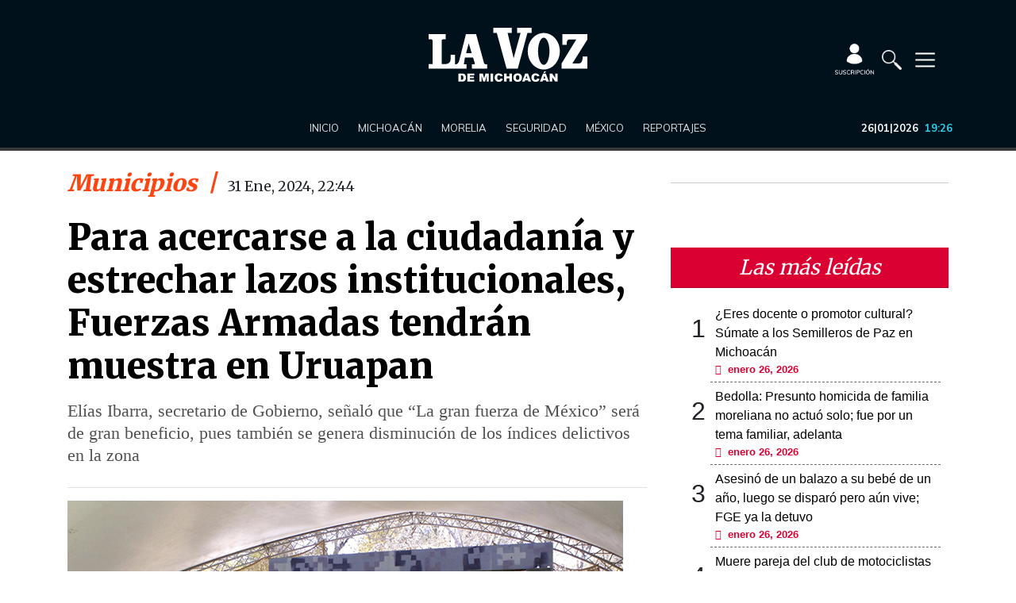

--- FILE ---
content_type: text/html; charset=UTF-8
request_url: https://www.lavozdemichoacan.com.mx/michoacan/municipios/para-acercarse-a-la-ciudadania-y-estrechar-lazos-institucionales-fuerzas-armadas-tendran-muestra-en-uruapan/
body_size: 99267
content:
<!DOCTYPE html>
<html lang="es" prefix="og: http://ogp.me/ns#">
<head>

<script src="https://kit.fontawesome.com/37aaa97ac6.js" crossorigin="anonymous"></script>
<link href="https://fonts.googleapis.com/css2?family=Merriweather:wght@400;700;900&display=swap" rel="stylesheet">
<link href="https://fonts.googleapis.com/css2?family=Mulish:wght@300;400;600;700;900&display=swap" rel="stylesheet">

<!--Google search console-->



<meta name="google-site-verification" content="tnr5OZwjBR1BImYiK01Sr41lwUfUA-bbEWVpzinziX4" />



<link href="https://www.lavozdemichoacan.com.mx/favicon-96x96.png?v=6" rel="icon" sizes="96x96" type="image/png"/>
<link href="https://www.lavozdemichoacan.com.mx/favicon-128_2025.png?v=1" rel="icon" sizes="128x128" type="image/png"/>
<link href="https://www.lavozdemichoacan.com.mx/favicon-192_2025.png?v=1" rel="icon" sizes="192x192" type="image/png"/>

<link href="https://www.lavozdemichoacan.com.mx/favicon_2025.svg?v=1" rel="icon" type="image/svg+xml"  />
<link href="https://www.lavozdemichoacan.com.mx/favicon_2025.ico?v=2" rel="shortcut icon" >



<link href="https://www.lavozdemichoacan.com.mx/apple-touch-icon_2025.png?v=1" rel="apple-touch-icon" sizes="180x180"/>
<link href="https://www.lavozdemichoacan.com.mx/site.webmanifest" rel="manifest" />





<!--Script Teads -->
<script>
  /*
  window.teads_analytics = window.teads_analytics || {};
  window.teads_analytics.analytics_tag_id = "PUB_22066";
  window.teads_analytics.share = window.teads_analytics.share || function() {
    ;(window.teads_analytics.shared_data = window.teads_analytics.shared_data || []).push(arguments)
  };
*/
</script>
<!--
<script async src="https://a.teads.tv/analytics/tag.js"></script>
-->
<!-- Agregado el 2025-01-03T15:59:59 Solicita fernandabecerra@seedtag.com + 359%-->

<script async src="https://t.seedtag.com/t/3986-7778-01.js"></script> 


<!-- Global site tag (gtag.js) - Google Analytics -->
<script async src="https://www.googletagmanager.com/gtag/js?id=G-G16PG9ZFRZ"></script>
<script>
  window.dataLayer = window.dataLayer || [];
  function gtag(){dataLayer.push(arguments);}
  gtag('js', new Date());

  gtag('config', 'G-G16PG9ZFRZ',{
     cookie_domain: 'lavozdemichoacan.com.mx'
  });
</script>
<script async src="https://pagead2.googlesyndication.com/pagead/js/adsbygoogle.js?client=ca-pub-9183274985598243"
     crossorigin="anonymous"></script>
<!-- Global site tag (gtag.js) - Google Analytics 
<script async src="https://www.googletagmanager.com/gtag/js?id=UA-93903102-4"></script>
<script>
  window.dataLayer = window.dataLayer || [];
  function gtag(){dataLayer.push(arguments);}
  gtag('js', new Date());

  gtag('config', 'UA-93903102-4');
</script>-->
<meta charset="UTF-8" />
	<meta name="keywords"
content="elecciones, prep, alianza, carlos herrera, votos, PT, partido del trabajo, PRI, PAN, PRD, nahuatzen, comicios, urnas, quien gano, Jessica, Diego, feminicidio, Morena, elecciones, PRI, PRD, PAN, 2021, Raúl Morón, Cristobal Arias, candidatos, comicios, vacuna, Atlético Morelia, Canarios, Morelia, cubrebocas, patrullas, iglesias, secretaria de salud, covid, covid-19, Silvano Aureoles, cerro del aguila, Patzcuaro, Uruapan, Lázaro cárdenas, AMLO, López Obrador, Diana Carpio, narco, crimen organizado, CJNG, medidas sanitarias, pueblos mágicos, enfrentamiento, homicidios, asesinatos, balacera, accidente, la voz de Michoacán, Michoacán, la voz, noticias, guardia nacional, becas, contagios, aguacate, migración, paisanos, berries, fresa, agricultura, carteles unidos, FICM, tzintzuntzan, día de muertos, carlos herrera, imss, camas, hospitales, mariposa monarca, tortugas, pichilinguillo, Aquila, jaripeos, memo valencia, liga expansión, droga, puerto, mario delgado, autodefensas, mireles, Tepalcatepec, Apatzingán, tierra caliente, quadratin, cb, grupo marmor, jose Luis Higuera, estadio morelos, issste, hospital civil, hospital infantil, tarimbaro, clases virtuales, UMSNH, tec de Morelia, UNLA, UVAQ, mujer, marcha, manifestacion, primavera, calor, frio, SNTE, CNTE, secuestro, banco, pico azul, jesus del monte, ejidatarios, revolucion social, cuizeo, venta de alcohol, antros, casos, confirmados, balnearios, Alfredo Ramírez, Carlos Herrera Tello, Alfonso Martínez, Iván Perez Negrón, candidatos, Hipólito Mora, Juan Antonio Magaña, lluvias, clima, ciudad colonial, Turismo, PVEM, seguridad, tercera ola, delta, vacuna 18 a 29 años, narcoelecciones, consulta, olimpiadas, tokio, bienestar, Pfizer, AstraZeneca, Sinovac, Sputnik V, Cansino, rutas alternas, presenciales, arroniz, simone, gimnasta, conciertos, negocios morelia, variante, mutacion, c5i, zinapecuaro, palenque, alerta amber, chilchota, expo fiesta, feria, ceconexpo, qatar, costa michoacana, Vertical, incendio, bar, Altozano, Moby, Luv">
<link rel="profile" href="http://gmpg.org/xfn/11" />
<link rel="pingback" href="https://www.lavozdemichoacan.com.mx/xmlrpc.php" />

<script async src="https://securepubads.g.doubleclick.net/tag/js/gpt.js"></script>
<script>
    window.googletag = window.googletag || {cmd: []};
</script>
<script>
  // Espacios de GPT single
 var gptAdSlots = [];
 googletag.cmd.push(function() {

   var topBanner_mapping = googletag.sizeMapping().
   addSize([992, 200],[[728, 90], [970, 90], [970, 250]]). 
   addSize([768, 200], [728, 90]). 
   addSize([0, 0], [[320, 50], [300, 50], [320, 100]]). 
   build();

   var sidebar_mapping = googletag.sizeMapping().
   addSize([992, 200],[[300, 250], [300, 600], [160, 600]]). 
   addSize([0, 0], []).
   build();

   var intext_mapping = googletag.sizeMapping().
   addSize([1200, 200], [728, 90]). 
   addSize([992, 200], []). 
   addSize([0, 0], [300, 250]). 
   build();

   var intext_mapping_2 = googletag.sizeMapping().
   addSize([1200, 200], [728, 90]). 
   addSize([992, 200], []).
   addSize([0, 0], [[300, 250], [300, 600]]). 
   build();
   

   var bottomBanner_mapping = googletag.sizeMapping().
   addSize([992, 200],[[728, 90], [970, 90], [970, 250]]). 
   addSize([768, 200],[[728, 90], [300, 250]]). 
   addSize([0, 0], [[320, 50], [300, 50], [320, 100], [300, 250]]). 
   build();

   gptAdSlots[0] = googletag.defineSlot('/260830019/top_banner', [[728, 90], [970, 250], [970, 90], [320, 50], [300, 50], [320, 100]], 'div-gpt-ad-top-banner').defineSizeMapping(topBanner_mapping).addService(googletag.pubads());
   gptAdSlots[1] = googletag.defineSlot('/260830019/sidebar_pos1', [[300, 250], [300, 600], [160, 600]], 'div-gpt-ad-sidebar_pos1').defineSizeMapping(sidebar_mapping).addService(googletag.pubads());
   gptAdSlots[2] = googletag.defineSlot('/260830019/sidebar_pos2', [[300, 250], [300, 600], [160, 600]], 'div-gpt-ad-sidebar_pos2').defineSizeMapping(sidebar_mapping).addService(googletag.pubads());
   gptAdSlots[3] = googletag.defineSlot('/260830019/intext_pos1', [[300, 250], [728, 90]], 'div-gpt-ad-intext_pos1').defineSizeMapping(intext_mapping).addService(googletag.pubads());
   gptAdSlots[4] = googletag.defineSlot('/260830019/intext_pos2', [[300, 250], [728, 90], [300, 600]], 'div-gpt-ad-intext_pos2').defineSizeMapping(intext_mapping_2).addService(googletag.pubads());
   gptAdSlots[5] = googletag.defineSlot('/260830019/intext_pos3', [[300, 250], [300, 600], [728, 90]], 'div-gpt-ad-intext_pos3').defineSizeMapping(intext_mapping_2).addService(googletag.pubads());
   gptAdSlots[6] = googletag.defineSlot('/260830019/bottom_banner', [[300, 250], [728, 90], [970, 250], [970, 90], [320, 50], [300, 50], [320, 100]], 'div-gpt-ad-bottom-banner').defineSizeMapping(bottomBanner_mapping).addService(googletag.pubads());
   gptAdSlots[7] = googletag.defineSlot('/260830019/flotante_1x1', [1, 1], 'div-gpt-ad-flotante-1x1').addService(googletag.pubads());
	gptAdSlots[8] = googletag.defineSlot('/260830019/SeedTag_1x1', [1, 1], 'div-gpt-ad-1626457377891-0').addService(googletag.pubads()); 
    googletag.pubads().enableSingleRequest();
    googletag.pubads().collapseEmptyDivs();
    googletag.pubads().setTargeting('template', ['single']);
    googletag.pubads().setTargeting('site', ['lavozdemichoacan.com.mx']);
    googletag.pubads().setTargeting('contentId', ['1127647']);
        googletag.pubads().setTargeting('section', ['Michoacan']);
    googletag.enableServices();
  });
</script>

<title>Para acercarse a la ciudadanía y estrechar lazos institucionales, Fuerzas Armadas tendrán muestra en Uruapan</title>
<meta name='robots' content='max-image-preview:large' />

<!-- This site is optimized with the Yoast SEO plugin v12.4 - https://yoast.com/wordpress/plugins/seo/ -->
<meta name="description" content="Elías Ibarra, secretario de Gobierno, señaló que “La gran fuerza de México” será de gran beneficio, pues también se genera disminución de los índices delictivos en la zona"/>
<meta name="robots" content="max-snippet:-1, max-image-preview:large, max-video-preview:-1"/>
<link rel="canonical" href="https://www.lavozdemichoacan.com.mx/michoacan/municipios/para-acercarse-a-la-ciudadania-y-estrechar-lazos-institucionales-fuerzas-armadas-tendran-muestra-en-uruapan/" />
<meta property="og:locale" content="es_ES" />
<meta property="og:type" content="article" />
<meta property="og:title" content="Para acercarse a la ciudadanía y estrechar lazos institucionales, Fuerzas Armadas tendrán muestra en Uruapan" />
<meta property="og:description" content="Elías Ibarra, secretario de Gobierno, señaló que “La gran fuerza de México” será de gran beneficio, pues también se genera disminución de los índices delictivos en la zona" />
<meta property="og:url" content="https://www.lavozdemichoacan.com.mx/michoacan/municipios/para-acercarse-a-la-ciudadania-y-estrechar-lazos-institucionales-fuerzas-armadas-tendran-muestra-en-uruapan/" />
<meta property="og:site_name" content="La Voz de Michoacán" />
<meta property="article:publisher" content="https://www.facebook.com/LaVozdeMichoacan/" />
<meta property="article:tag" content="Sedena" />
<meta property="article:tag" content="guardia nacional" />
<meta property="article:section" content="Municipios" />
<meta property="article:published_time" content="2024-02-01T04:44:10-06:00" />
<meta property="article:modified_time" content="2024-02-01T04:44:11-06:00" />
<meta property="og:updated_time" content="2024-02-01T04:44:11-06:00" />
<meta property="og:image" content="https://www.lavozdemichoacan.com.mx/wp-content/uploads/2023/01/expo-militar-5.jpeg" />
<meta property="og:image:secure_url" content="https://www.lavozdemichoacan.com.mx/wp-content/uploads/2023/01/expo-militar-5.jpeg" />
<meta property="og:image:width" content="700" />
<meta property="og:image:height" content="466" />
<meta name="twitter:card" content="summary" />
<meta name="twitter:description" content="Elías Ibarra, secretario de Gobierno, señaló que “La gran fuerza de México” será de gran beneficio, pues también se genera disminución de los índices delictivos en la zona" />
<meta name="twitter:title" content="Para acercarse a la ciudadanía y estrechar lazos institucionales, Fuerzas Armadas tendrán muestra en Uruapan" />
<meta name="twitter:site" content="@vozmichoacan" />
<meta name="twitter:image" content="https://www.lavozdemichoacan.com.mx/wp-content/uploads/2023/01/expo-militar-5.jpeg" />
<meta name="twitter:creator" content="@vozmichoacan" />
<script type='application/ld+json' class='yoast-schema-graph yoast-schema-graph--main'>{"@context":"https://schema.org","@graph":[{"@type":"Organization","@id":"https://www.lavozdemichoacan.com.mx/#organization","name":"La Voz de Michoac\u00e1n","url":"https://www.lavozdemichoacan.com.mx/","sameAs":["https://www.facebook.com/LaVozdeMichoacan/","https://www.instagram.com/lavozdemichoacan/","https://www.youtube.com/channel/UC53Huz4UboMcneRtPPeVJTw","https://twitter.com/vozmichoacan"],"logo":{"@type":"ImageObject","@id":"https://www.lavozdemichoacan.com.mx/#logo","url":"https://www.lavozdemichoacan.com.mx/wp-content/uploads/2023/09/image-54.png","width":1508,"height":512,"caption":"La Voz de Michoac\u00e1n"},"image":{"@id":"https://www.lavozdemichoacan.com.mx/#logo"}},{"@type":"WebSite","@id":"https://www.lavozdemichoacan.com.mx/#website","url":"https://www.lavozdemichoacan.com.mx/","name":"La Voz de Michoac\u00e1n","publisher":{"@id":"https://www.lavozdemichoacan.com.mx/#organization"},"potentialAction":{"@type":"SearchAction","target":"https://www.lavozdemichoacan.com.mx/?s={search_term_string}","query-input":"required name=search_term_string"}},{"@type":"ImageObject","@id":"https://www.lavozdemichoacan.com.mx/michoacan/municipios/para-acercarse-a-la-ciudadania-y-estrechar-lazos-institucionales-fuerzas-armadas-tendran-muestra-en-uruapan/#primaryimage","url":"https://www.lavozdemichoacan.com.mx/wp-content/uploads/2023/01/expo-militar-5.jpeg","width":700,"height":466},{"@type":"WebPage","@id":"https://www.lavozdemichoacan.com.mx/michoacan/municipios/para-acercarse-a-la-ciudadania-y-estrechar-lazos-institucionales-fuerzas-armadas-tendran-muestra-en-uruapan/#webpage","url":"https://www.lavozdemichoacan.com.mx/michoacan/municipios/para-acercarse-a-la-ciudadania-y-estrechar-lazos-institucionales-fuerzas-armadas-tendran-muestra-en-uruapan/","inLanguage":"es","name":"Para acercarse a la ciudadan\u00eda y estrechar lazos institucionales, Fuerzas Armadas tendr\u00e1n muestra en Uruapan","isPartOf":{"@id":"https://www.lavozdemichoacan.com.mx/#website"},"primaryImageOfPage":{"@id":"https://www.lavozdemichoacan.com.mx/michoacan/municipios/para-acercarse-a-la-ciudadania-y-estrechar-lazos-institucionales-fuerzas-armadas-tendran-muestra-en-uruapan/#primaryimage"},"datePublished":"2024-02-01T04:44:10-06:00","dateModified":"2024-02-01T04:44:11-06:00","description":"El\u00edas Ibarra, secretario de Gobierno, se\u00f1al\u00f3 que \u201cLa gran fuerza de M\u00e9xico\u201d ser\u00e1 de gran beneficio, pues tambi\u00e9n se genera disminuci\u00f3n de los \u00edndices delictivos en la zona"},{"@type":"Article","@id":"https://www.lavozdemichoacan.com.mx/michoacan/municipios/para-acercarse-a-la-ciudadania-y-estrechar-lazos-institucionales-fuerzas-armadas-tendran-muestra-en-uruapan/#article","isPartOf":{"@id":"https://www.lavozdemichoacan.com.mx/michoacan/municipios/para-acercarse-a-la-ciudadania-y-estrechar-lazos-institucionales-fuerzas-armadas-tendran-muestra-en-uruapan/#webpage"},"author":{"@id":"https://www.lavozdemichoacan.com.mx/#/schema/person/a3244b1a13f62e3a7ba3f8929047e268"},"headline":"Para acercarse a la ciudadan\u00eda y estrechar lazos institucionales, Fuerzas Armadas tendr\u00e1n muestra en Uruapan","datePublished":"2024-02-01T04:44:10-06:00","dateModified":"2024-02-01T04:44:11-06:00","commentCount":0,"mainEntityOfPage":{"@id":"https://www.lavozdemichoacan.com.mx/michoacan/municipios/para-acercarse-a-la-ciudadania-y-estrechar-lazos-institucionales-fuerzas-armadas-tendran-muestra-en-uruapan/#webpage"},"publisher":{"@id":"https://www.lavozdemichoacan.com.mx/#organization"},"image":{"@id":"https://www.lavozdemichoacan.com.mx/michoacan/municipios/para-acercarse-a-la-ciudadania-y-estrechar-lazos-institucionales-fuerzas-armadas-tendran-muestra-en-uruapan/#primaryimage"},"keywords":"Sedena,guardia nacional","articleSection":"Municipios"},{"@type":["Person"],"@id":"https://www.lavozdemichoacan.com.mx/#/schema/person/a3244b1a13f62e3a7ba3f8929047e268","name":"Jorge Amaral","sameAs":[]}]}</script>
<!-- / Yoast SEO plugin. -->

<link rel='dns-prefetch' href='//s0.wp.com' />
<link rel="alternate" type="application/rss+xml" title="La Voz de Michoacán &raquo; Feed" href="https://www.lavozdemichoacan.com.mx/feed/" />
<link rel="alternate" type="application/rss+xml" title="La Voz de Michoacán &raquo; Feed de los comentarios" href="https://www.lavozdemichoacan.com.mx/comments/feed/" />
<script type="text/javascript">
/* <![CDATA[ */
window._wpemojiSettings = {"baseUrl":"https:\/\/s.w.org\/images\/core\/emoji\/15.0.3\/72x72\/","ext":".png","svgUrl":"https:\/\/s.w.org\/images\/core\/emoji\/15.0.3\/svg\/","svgExt":".svg","source":{"concatemoji":"https:\/\/www.lavozdemichoacan.com.mx\/wp-includes\/js\/wp-emoji-release.min.js"}};
/*! This file is auto-generated */
!function(i,n){var o,s,e;function c(e){try{var t={supportTests:e,timestamp:(new Date).valueOf()};sessionStorage.setItem(o,JSON.stringify(t))}catch(e){}}function p(e,t,n){e.clearRect(0,0,e.canvas.width,e.canvas.height),e.fillText(t,0,0);var t=new Uint32Array(e.getImageData(0,0,e.canvas.width,e.canvas.height).data),r=(e.clearRect(0,0,e.canvas.width,e.canvas.height),e.fillText(n,0,0),new Uint32Array(e.getImageData(0,0,e.canvas.width,e.canvas.height).data));return t.every(function(e,t){return e===r[t]})}function u(e,t,n){switch(t){case"flag":return n(e,"\ud83c\udff3\ufe0f\u200d\u26a7\ufe0f","\ud83c\udff3\ufe0f\u200b\u26a7\ufe0f")?!1:!n(e,"\ud83c\uddfa\ud83c\uddf3","\ud83c\uddfa\u200b\ud83c\uddf3")&&!n(e,"\ud83c\udff4\udb40\udc67\udb40\udc62\udb40\udc65\udb40\udc6e\udb40\udc67\udb40\udc7f","\ud83c\udff4\u200b\udb40\udc67\u200b\udb40\udc62\u200b\udb40\udc65\u200b\udb40\udc6e\u200b\udb40\udc67\u200b\udb40\udc7f");case"emoji":return!n(e,"\ud83d\udc26\u200d\u2b1b","\ud83d\udc26\u200b\u2b1b")}return!1}function f(e,t,n){var r="undefined"!=typeof WorkerGlobalScope&&self instanceof WorkerGlobalScope?new OffscreenCanvas(300,150):i.createElement("canvas"),a=r.getContext("2d",{willReadFrequently:!0}),o=(a.textBaseline="top",a.font="600 32px Arial",{});return e.forEach(function(e){o[e]=t(a,e,n)}),o}function t(e){var t=i.createElement("script");t.src=e,t.defer=!0,i.head.appendChild(t)}"undefined"!=typeof Promise&&(o="wpEmojiSettingsSupports",s=["flag","emoji"],n.supports={everything:!0,everythingExceptFlag:!0},e=new Promise(function(e){i.addEventListener("DOMContentLoaded",e,{once:!0})}),new Promise(function(t){var n=function(){try{var e=JSON.parse(sessionStorage.getItem(o));if("object"==typeof e&&"number"==typeof e.timestamp&&(new Date).valueOf()<e.timestamp+604800&&"object"==typeof e.supportTests)return e.supportTests}catch(e){}return null}();if(!n){if("undefined"!=typeof Worker&&"undefined"!=typeof OffscreenCanvas&&"undefined"!=typeof URL&&URL.createObjectURL&&"undefined"!=typeof Blob)try{var e="postMessage("+f.toString()+"("+[JSON.stringify(s),u.toString(),p.toString()].join(",")+"));",r=new Blob([e],{type:"text/javascript"}),a=new Worker(URL.createObjectURL(r),{name:"wpTestEmojiSupports"});return void(a.onmessage=function(e){c(n=e.data),a.terminate(),t(n)})}catch(e){}c(n=f(s,u,p))}t(n)}).then(function(e){for(var t in e)n.supports[t]=e[t],n.supports.everything=n.supports.everything&&n.supports[t],"flag"!==t&&(n.supports.everythingExceptFlag=n.supports.everythingExceptFlag&&n.supports[t]);n.supports.everythingExceptFlag=n.supports.everythingExceptFlag&&!n.supports.flag,n.DOMReady=!1,n.readyCallback=function(){n.DOMReady=!0}}).then(function(){return e}).then(function(){var e;n.supports.everything||(n.readyCallback(),(e=n.source||{}).concatemoji?t(e.concatemoji):e.wpemoji&&e.twemoji&&(t(e.twemoji),t(e.wpemoji)))}))}((window,document),window._wpemojiSettings);
/* ]]> */
</script>
<style id='wp-emoji-styles-inline-css' type='text/css'>

	img.wp-smiley, img.emoji {
		display: inline !important;
		border: none !important;
		box-shadow: none !important;
		height: 1em !important;
		width: 1em !important;
		margin: 0 0.07em !important;
		vertical-align: -0.1em !important;
		background: none !important;
		padding: 0 !important;
	}
</style>
<link rel='stylesheet' id='wp-block-library-css' href='https://c0.wp.com/c/6.5.7/wp-includes/css/dist/block-library/style.min.css' type='text/css' media='all' />
<link rel='stylesheet' id='carousel-block-slick-css' href='https://www.lavozdemichoacan.com.mx/wp-content/plugins/carousel-block/dist/assets/vendor/slick/slick.min.css' type='text/css' media='' />
<link rel='stylesheet' id='carousel-block-css' href='https://www.lavozdemichoacan.com.mx/wp-content/plugins/carousel-block/dist/blocks.style.build.css' type='text/css' media='all' />
<style id='classic-theme-styles-inline-css' type='text/css'>
/*! This file is auto-generated */
.wp-block-button__link{color:#fff;background-color:#32373c;border-radius:9999px;box-shadow:none;text-decoration:none;padding:calc(.667em + 2px) calc(1.333em + 2px);font-size:1.125em}.wp-block-file__button{background:#32373c;color:#fff;text-decoration:none}
</style>
<style id='global-styles-inline-css' type='text/css'>
body{--wp--preset--color--black: #000000;--wp--preset--color--cyan-bluish-gray: #abb8c3;--wp--preset--color--white: #ffffff;--wp--preset--color--pale-pink: #f78da7;--wp--preset--color--vivid-red: #cf2e2e;--wp--preset--color--luminous-vivid-orange: #ff6900;--wp--preset--color--luminous-vivid-amber: #fcb900;--wp--preset--color--light-green-cyan: #7bdcb5;--wp--preset--color--vivid-green-cyan: #00d084;--wp--preset--color--pale-cyan-blue: #8ed1fc;--wp--preset--color--vivid-cyan-blue: #0693e3;--wp--preset--color--vivid-purple: #9b51e0;--wp--preset--gradient--vivid-cyan-blue-to-vivid-purple: linear-gradient(135deg,rgba(6,147,227,1) 0%,rgb(155,81,224) 100%);--wp--preset--gradient--light-green-cyan-to-vivid-green-cyan: linear-gradient(135deg,rgb(122,220,180) 0%,rgb(0,208,130) 100%);--wp--preset--gradient--luminous-vivid-amber-to-luminous-vivid-orange: linear-gradient(135deg,rgba(252,185,0,1) 0%,rgba(255,105,0,1) 100%);--wp--preset--gradient--luminous-vivid-orange-to-vivid-red: linear-gradient(135deg,rgba(255,105,0,1) 0%,rgb(207,46,46) 100%);--wp--preset--gradient--very-light-gray-to-cyan-bluish-gray: linear-gradient(135deg,rgb(238,238,238) 0%,rgb(169,184,195) 100%);--wp--preset--gradient--cool-to-warm-spectrum: linear-gradient(135deg,rgb(74,234,220) 0%,rgb(151,120,209) 20%,rgb(207,42,186) 40%,rgb(238,44,130) 60%,rgb(251,105,98) 80%,rgb(254,248,76) 100%);--wp--preset--gradient--blush-light-purple: linear-gradient(135deg,rgb(255,206,236) 0%,rgb(152,150,240) 100%);--wp--preset--gradient--blush-bordeaux: linear-gradient(135deg,rgb(254,205,165) 0%,rgb(254,45,45) 50%,rgb(107,0,62) 100%);--wp--preset--gradient--luminous-dusk: linear-gradient(135deg,rgb(255,203,112) 0%,rgb(199,81,192) 50%,rgb(65,88,208) 100%);--wp--preset--gradient--pale-ocean: linear-gradient(135deg,rgb(255,245,203) 0%,rgb(182,227,212) 50%,rgb(51,167,181) 100%);--wp--preset--gradient--electric-grass: linear-gradient(135deg,rgb(202,248,128) 0%,rgb(113,206,126) 100%);--wp--preset--gradient--midnight: linear-gradient(135deg,rgb(2,3,129) 0%,rgb(40,116,252) 100%);--wp--preset--font-size--small: 13px;--wp--preset--font-size--medium: 20px;--wp--preset--font-size--large: 36px;--wp--preset--font-size--x-large: 42px;--wp--preset--spacing--20: 0.44rem;--wp--preset--spacing--30: 0.67rem;--wp--preset--spacing--40: 1rem;--wp--preset--spacing--50: 1.5rem;--wp--preset--spacing--60: 2.25rem;--wp--preset--spacing--70: 3.38rem;--wp--preset--spacing--80: 5.06rem;--wp--preset--shadow--natural: 6px 6px 9px rgba(0, 0, 0, 0.2);--wp--preset--shadow--deep: 12px 12px 50px rgba(0, 0, 0, 0.4);--wp--preset--shadow--sharp: 6px 6px 0px rgba(0, 0, 0, 0.2);--wp--preset--shadow--outlined: 6px 6px 0px -3px rgba(255, 255, 255, 1), 6px 6px rgba(0, 0, 0, 1);--wp--preset--shadow--crisp: 6px 6px 0px rgba(0, 0, 0, 1);}:where(.is-layout-flex){gap: 0.5em;}:where(.is-layout-grid){gap: 0.5em;}body .is-layout-flex{display: flex;}body .is-layout-flex{flex-wrap: wrap;align-items: center;}body .is-layout-flex > *{margin: 0;}body .is-layout-grid{display: grid;}body .is-layout-grid > *{margin: 0;}:where(.wp-block-columns.is-layout-flex){gap: 2em;}:where(.wp-block-columns.is-layout-grid){gap: 2em;}:where(.wp-block-post-template.is-layout-flex){gap: 1.25em;}:where(.wp-block-post-template.is-layout-grid){gap: 1.25em;}.has-black-color{color: var(--wp--preset--color--black) !important;}.has-cyan-bluish-gray-color{color: var(--wp--preset--color--cyan-bluish-gray) !important;}.has-white-color{color: var(--wp--preset--color--white) !important;}.has-pale-pink-color{color: var(--wp--preset--color--pale-pink) !important;}.has-vivid-red-color{color: var(--wp--preset--color--vivid-red) !important;}.has-luminous-vivid-orange-color{color: var(--wp--preset--color--luminous-vivid-orange) !important;}.has-luminous-vivid-amber-color{color: var(--wp--preset--color--luminous-vivid-amber) !important;}.has-light-green-cyan-color{color: var(--wp--preset--color--light-green-cyan) !important;}.has-vivid-green-cyan-color{color: var(--wp--preset--color--vivid-green-cyan) !important;}.has-pale-cyan-blue-color{color: var(--wp--preset--color--pale-cyan-blue) !important;}.has-vivid-cyan-blue-color{color: var(--wp--preset--color--vivid-cyan-blue) !important;}.has-vivid-purple-color{color: var(--wp--preset--color--vivid-purple) !important;}.has-black-background-color{background-color: var(--wp--preset--color--black) !important;}.has-cyan-bluish-gray-background-color{background-color: var(--wp--preset--color--cyan-bluish-gray) !important;}.has-white-background-color{background-color: var(--wp--preset--color--white) !important;}.has-pale-pink-background-color{background-color: var(--wp--preset--color--pale-pink) !important;}.has-vivid-red-background-color{background-color: var(--wp--preset--color--vivid-red) !important;}.has-luminous-vivid-orange-background-color{background-color: var(--wp--preset--color--luminous-vivid-orange) !important;}.has-luminous-vivid-amber-background-color{background-color: var(--wp--preset--color--luminous-vivid-amber) !important;}.has-light-green-cyan-background-color{background-color: var(--wp--preset--color--light-green-cyan) !important;}.has-vivid-green-cyan-background-color{background-color: var(--wp--preset--color--vivid-green-cyan) !important;}.has-pale-cyan-blue-background-color{background-color: var(--wp--preset--color--pale-cyan-blue) !important;}.has-vivid-cyan-blue-background-color{background-color: var(--wp--preset--color--vivid-cyan-blue) !important;}.has-vivid-purple-background-color{background-color: var(--wp--preset--color--vivid-purple) !important;}.has-black-border-color{border-color: var(--wp--preset--color--black) !important;}.has-cyan-bluish-gray-border-color{border-color: var(--wp--preset--color--cyan-bluish-gray) !important;}.has-white-border-color{border-color: var(--wp--preset--color--white) !important;}.has-pale-pink-border-color{border-color: var(--wp--preset--color--pale-pink) !important;}.has-vivid-red-border-color{border-color: var(--wp--preset--color--vivid-red) !important;}.has-luminous-vivid-orange-border-color{border-color: var(--wp--preset--color--luminous-vivid-orange) !important;}.has-luminous-vivid-amber-border-color{border-color: var(--wp--preset--color--luminous-vivid-amber) !important;}.has-light-green-cyan-border-color{border-color: var(--wp--preset--color--light-green-cyan) !important;}.has-vivid-green-cyan-border-color{border-color: var(--wp--preset--color--vivid-green-cyan) !important;}.has-pale-cyan-blue-border-color{border-color: var(--wp--preset--color--pale-cyan-blue) !important;}.has-vivid-cyan-blue-border-color{border-color: var(--wp--preset--color--vivid-cyan-blue) !important;}.has-vivid-purple-border-color{border-color: var(--wp--preset--color--vivid-purple) !important;}.has-vivid-cyan-blue-to-vivid-purple-gradient-background{background: var(--wp--preset--gradient--vivid-cyan-blue-to-vivid-purple) !important;}.has-light-green-cyan-to-vivid-green-cyan-gradient-background{background: var(--wp--preset--gradient--light-green-cyan-to-vivid-green-cyan) !important;}.has-luminous-vivid-amber-to-luminous-vivid-orange-gradient-background{background: var(--wp--preset--gradient--luminous-vivid-amber-to-luminous-vivid-orange) !important;}.has-luminous-vivid-orange-to-vivid-red-gradient-background{background: var(--wp--preset--gradient--luminous-vivid-orange-to-vivid-red) !important;}.has-very-light-gray-to-cyan-bluish-gray-gradient-background{background: var(--wp--preset--gradient--very-light-gray-to-cyan-bluish-gray) !important;}.has-cool-to-warm-spectrum-gradient-background{background: var(--wp--preset--gradient--cool-to-warm-spectrum) !important;}.has-blush-light-purple-gradient-background{background: var(--wp--preset--gradient--blush-light-purple) !important;}.has-blush-bordeaux-gradient-background{background: var(--wp--preset--gradient--blush-bordeaux) !important;}.has-luminous-dusk-gradient-background{background: var(--wp--preset--gradient--luminous-dusk) !important;}.has-pale-ocean-gradient-background{background: var(--wp--preset--gradient--pale-ocean) !important;}.has-electric-grass-gradient-background{background: var(--wp--preset--gradient--electric-grass) !important;}.has-midnight-gradient-background{background: var(--wp--preset--gradient--midnight) !important;}.has-small-font-size{font-size: var(--wp--preset--font-size--small) !important;}.has-medium-font-size{font-size: var(--wp--preset--font-size--medium) !important;}.has-large-font-size{font-size: var(--wp--preset--font-size--large) !important;}.has-x-large-font-size{font-size: var(--wp--preset--font-size--x-large) !important;}
.wp-block-navigation a:where(:not(.wp-element-button)){color: inherit;}
:where(.wp-block-post-template.is-layout-flex){gap: 1.25em;}:where(.wp-block-post-template.is-layout-grid){gap: 1.25em;}
:where(.wp-block-columns.is-layout-flex){gap: 2em;}:where(.wp-block-columns.is-layout-grid){gap: 2em;}
.wp-block-pullquote{font-size: 1.5em;line-height: 1.6;}
</style>
<link rel='stylesheet' id='crp-public-css' href='https://www.lavozdemichoacan.com.mx/wp-content/plugins/custom-related-posts/dist/public.css' type='text/css' media='all' />
<link rel='stylesheet' id='dashicons-css' href='https://c0.wp.com/c/6.5.7/wp-includes/css/dashicons.min.css' type='text/css' media='all' />
<link rel='stylesheet' id='bodhi-svgs-attachment-css' href='https://www.lavozdemichoacan.com.mx/wp-content/plugins/svgsupport/css/svgs-attachment.css' type='text/css' media='all' />
<link rel='stylesheet' id='taqyeem-buttons-style-css' href='https://www.lavozdemichoacan.com.mx/wp-content/plugins/taqyeem-buttons/assets/style.css' type='text/css' media='all' />
<style id='wpxpo-global-style-inline-css' type='text/css'>
:root {
			--preset-color1: #00ADB5;
			--preset-color2: #F08A5D;
			--preset-color3: rgba(76,46,46,1);
			--preset-color4: #B83B5E;
			--preset-color5: #71C9CE;
			--preset-color6: #F38181;
			--preset-color7: #FF2E63;
			--preset-color8: #EEEEEE;
			--preset-color9: #F9ED69;
			}
</style>
<link rel='stylesheet' id='wordpress-popular-posts-css-css' href='https://www.lavozdemichoacan.com.mx/wp-content/plugins/wordpresspopularposts/public/css/wpp.css' type='text/css' media='all' />
<link rel='stylesheet' id='tie-style-css' href='https://www.lavozdemichoacan.com.mx/wp-content/themes/lavoz/style.css' type='text/css' media='all' />
<link rel='stylesheet' id='tie-ilightbox-skin-css' href='https://www.lavozdemichoacan.com.mx/wp-content/themes/lavoz/css/ilightbox/light-skin/skin.css' type='text/css' media='all' />
<link rel='stylesheet' id='jetpack_css-css' href='https://c0.wp.com/p/jetpack/8.0.3/css/jetpack.css' type='text/css' media='all' />
<script type="text/javascript" id="wpp-js-js-extra">
/* <![CDATA[ */
var wpp_params = {"sampling_active":"0","sampling_rate":"100","ajax_url":"https:\/\/www.lavozdemichoacan.com.mx\/wp-json\/wordpress-popular-posts\/v1\/popular-posts\/","ID":"1127647","token":"6a57dd6b49","debug":""};
/* ]]> */
</script>
<script type="text/javascript" src="https://www.lavozdemichoacan.com.mx/wp-content/plugins/wordpresspopularposts/public/js/wpp-4.2.0.min.js" id="wpp-js-js"></script>
<script type="text/javascript" src="https://c0.wp.com/c/6.5.7/wp-includes/js/jquery/jquery.min.js" id="jquery-core-js"></script>
<script type="text/javascript" src="https://c0.wp.com/c/6.5.7/wp-includes/js/jquery/jquery-migrate.min.js" id="jquery-migrate-js"></script>
<script type="text/javascript" id="eio-lazy-load-js-extra">
/* <![CDATA[ */
var eio_lazy_vars = {"exactdn_domain":""};
/* ]]> */
</script>
<script type="text/javascript" src="https://www.lavozdemichoacan.com.mx/wp-content/plugins/ewww-image-optimizer/includes/lazysizes.min.js" id="eio-lazy-load-js"></script>
<link rel="https://api.w.org/" href="https://www.lavozdemichoacan.com.mx/wp-json/" /><link rel="alternate" type="application/json" href="https://www.lavozdemichoacan.com.mx/wp-json/wp/v2/posts/1127647" /><link rel="EditURI" type="application/rsd+xml" title="RSD" href="https://www.lavozdemichoacan.com.mx/xmlrpc.php?rsd" />
<meta name="generator" content="WordPress 6.5.7" />
<link rel='shortlink' href='https://www.lavozdemichoacan.com.mx/?p=1127647' />
<link rel="alternate" type="application/json+oembed" href="https://www.lavozdemichoacan.com.mx/wp-json/oembed/1.0/embed?url=https%3A%2F%2Fwww.lavozdemichoacan.com.mx%2Fmichoacan%2Fmunicipios%2Fpara-acercarse-a-la-ciudadania-y-estrechar-lazos-institucionales-fuerzas-armadas-tendran-muestra-en-uruapan%2F" />
<link rel="alternate" type="text/xml+oembed" href="https://www.lavozdemichoacan.com.mx/wp-json/oembed/1.0/embed?url=https%3A%2F%2Fwww.lavozdemichoacan.com.mx%2Fmichoacan%2Fmunicipios%2Fpara-acercarse-a-la-ciudadania-y-estrechar-lazos-institucionales-fuerzas-armadas-tendran-muestra-en-uruapan%2F&#038;format=xml" />

		<script async src="https://www.googletagmanager.com/gtag/js?id=G-G16PG9ZFRZ"></script>
		<script>
			window.dataLayer = window.dataLayer || [];
			function gtag(){dataLayer.push(arguments);}
			gtag('js', new Date());
			gtag('config', 'G-G16PG9ZFRZ');
		</script>

	<script type="text/javascript">
    (function(c,l,a,r,i,t,y){
        c[a]=c[a]||function(){(c[a].q=c[a].q||[]).push(arguments)};
        t=l.createElement(r);t.async=1;t.src="https://www.clarity.ms/tag/"+i;
        y=l.getElementsByTagName(r)[0];y.parentNode.insertBefore(t,y);
    })(window, document, "clarity", "script", "qkjyxqtftf");
</script>

<script src="https://analytics.ahrefs.com/analytics.js" data-key="F7cDzCsUVH+SbGtZEQpwjA" async></script><style type="text/css" id="simple-css-output">.single-reportajes #wrapper.wide-layout #main-content .row .col-lg-4 { display: none;}.alignfull { margin-left: calc(50% - 50vw); margin-right: calc(50% - 50vw); max-width: 100vw;}.single-reportajes #wrapper.wide-layout #main-content .row .col-lg-8 { flex: 100%; max-width: 100%;}.single-reportajes div:empty, .single-reportajes p:empty { display: block;}.single-especiales.my-3 { display: none;}.single-reportajes div#comments { display: none;}.single-reportajes ins.adsbygoogle, .single-reportajes .lv-ads { display: none !important;}.single-reportajes .post-meta, .single-reportajes .post-title, .single-reportajes .share-post, .single-reportajes .post-featured-img, .single-reportajes .fontsizemoreless.mb-4 { display: none;}.single-reportajes.postid-203 div#main-content { background-image: url(https://cleanranks.dev/wp-content/uploads/2023/07/fondo1.jpg)!important; background-size: contain!important; background-position: center!important; background-repeat: repeat!important;}.single-reportajes.postid-203 div#main-content .container.content { background-color: #000 !important; padding: 0px 20px !important; color: #fff; font-size: 20px;}.single-reportajes .block-naranja { padding: 2rem 8rem;}.single-reportajes .testimonial-diversidad { height: 804px;}.single-reportajes p.has-text-align-center.has-text-color.has-large-font-size { line-height: normal;}/* Colores de categorias */.categories-menu .cat-item.cat-item-31567 { border-left: 2px solid #006118;}.tie-cat-31567 .cat-title a,.tie-cat-31567 .cat-title { color: #006118;}/* Colores de categorias */.categories-menu .cat-item.cat-item-28795 { border-left: 2px solid #610051;}.tie-cat-28795 .cat-title a,.tie-cat-28795 .cat-title { color: #610051;}/* Colores de categorias */.categories-menu .cat-item.cat-item-56901 { border-left: 2px solid #8b7b03;}.tie-cat-56901 .cat-title a,.tie-cat-56901 .cat-title { color: #8b7b03;}/* Colores de categorias */.categories-menu .cat-item.cat-item-56921 { border-left: 2px solid #8b0303;}.tie-cat-56921 .cat-title a,.tie-cat-56921 .cat-title { color: #8b0303;}/* Colores de categorias */.categories-menu .cat-item.cat-item-56916 { border-left: 2px solid #038b83;}.tie-cat-56916 .cat-title a,.tie-cat-56916 .cat-title { color: #038b83;}/* Colores de categorias */.categories-menu .cat-item.cat-item-19913 { border-left: 2px solid #cfb602;}.tie-cat-19913 .cat-title a,.tie-cat-19913 .cat-title { color: #cfb602;}/* Colores de categorias */.categories-menu .cat-item.cat-item-24045 { border-left: 2px solid #cf02bf;}.tie-cat-24045 .cat-title a,.tie-cat-24045 .cat-title { color: #cf02bf;}</style>
<link rel='dns-prefetch' href='//c0.wp.com'/>
<style type='text/css'>img#wpstats{display:none}</style><!-- Codigo eliminado en 2025-11-19 00:00:11 tiket favicon-->
<!--[if IE]>
<script type="text/javascript">jQuery(document).ready(function (){ jQuery(".menu-item").has("ul").children("a").attr("aria-haspopup", "true");});</script>
<![endif]-->
<!--[if lt IE 9]>
<script src="https://www.lavozdemichoacan.com.mx/wp-content/themes/lavoz/js/html5.js"></script>
<script src="https://www.lavozdemichoacan.com.mx/wp-content/themes/lavoz/js/selectivizr-min.js"></script>
<![endif]-->
<!--[if IE 9]>
<link rel="stylesheet" type="text/css" media="all" href="https://www.lavozdemichoacan.com.mx/wp-content/themes/lavoz/css/ie9.css" />
<![endif]-->
<!--[if IE 8]>
<link rel="stylesheet" type="text/css" media="all" href="https://www.lavozdemichoacan.com.mx/wp-content/themes/lavoz/css/ie8.css" />
<![endif]-->
<!--[if IE 7]>
<link rel="stylesheet" type="text/css" media="all" href="https://www.lavozdemichoacan.com.mx/wp-content/themes/lavoz/css/ie7.css" />
<![endif]-->


<meta name="viewport" content="width=device-width, initial-scale=1.0" />


<!-- Codigo eliminado el 2025-11-18 Favicon anomalo-->
<!-- Codigo eliminado el 2025-11-18 Favicon anomalo-->


<link rel="stylesheet" href="https://stackpath.bootstrapcdn.com/bootstrap/4.3.1/css/bootstrap.min.css" integrity="sha384-ggOyR0iXCbMQv3Xipma34MD+dH/1fQ784/j6cY/iJTQUOhcWr7x9JvoRxT2MZw1T" crossorigin="anonymous">

<script src="https://cdnjs.cloudflare.com/ajax/libs/popper.js/1.14.7/umd/popper.min.js" integrity="sha384-UO2eT0CpHqdSJQ6hJty5KVphtPhzWj9WO1clHTMGa3JDZwrnQq4sF86dIHNDz0W1" crossorigin="anonymous"></script>
<script src="https://stackpath.bootstrapcdn.com/bootstrap/4.3.1/js/bootstrap.min.js" integrity="sha384-JjSmVgyd0p3pXB1rRibZUAYoIIy6OrQ6VrjIEaFf/nJGzIxFDsf4x0xIM+B07jRM" crossorigin="anonymous"></script>
<script src="https://kit.fontawesome.com/1ddb422e9f.js"></script>
<style>
@import url('https://fonts.googleapis.com/css2?family=Bebas+Neue&display=swap');
@import url('https://fonts.googleapis.com/css2?family=Martel:wght@200;300;400;600;700;800;900&display=swap');
</style>

<style type="text/css" media="screen">


</style>

		<script type="text/javascript">
			/* <![CDATA[ */
				var sf_position = '0';
				var sf_templates = "<a href=\"{search_url_escaped}\">Ver todos los resultados<\/a>";
				var sf_input = '.search-live';
				jQuery(document).ready(function(){
					jQuery(sf_input).ajaxyLiveSearch({"expand":false,"searchUrl":"https:\/\/www.lavozdemichoacan.com.mx\/?s=%s","text":"Search","delay":500,"iwidth":180,"width":315,"ajaxUrl":"https:\/\/www.lavozdemichoacan.com.mx\/wp-admin\/admin-ajax.php","rtl":0});
					jQuery(".live-search_ajaxy-selective-input").keyup(function() {
						var width = jQuery(this).val().length * 8;
						if(width < 50) {
							width = 50;
						}
						jQuery(this).width(width);
					});
					jQuery(".live-search_ajaxy-selective-search").click(function() {
						jQuery(this).find(".live-search_ajaxy-selective-input").focus();
					});
					jQuery(".live-search_ajaxy-selective-close").click(function() {
						jQuery(this).parent().remove();
					});
				});
			/* ]]> */
		</script>
		<noscript><style>.lazyload[data-src]{display:none !important;}</style></noscript><style type="text/css">a {
    color: #212529;
    text-decoration: none;
    background-color: transparent;
}</style>		<style type="text/css" id="wp-custom-css">
			#theme-header {
    background-color: #00111c !important;
}

#main-nav {
    background: #00111c;
}

#main-nav ul li {
    border-color: #00111c;
	  border: none;
}

#main-nav ul li a {
    display: inline-block;
    height: 42px;
    position: relative;
    line-height: 47px;
    color: #ddd;
    padding: 0 10px;
    border: none;
    border: none;
    border-width: 0 0 0 1px;
}


.today-date {
    font-family: Mulish;
    font-weight: bold;
    position: absolute;
    top: 14px;
    right: 0;
    color: white;
}

.fa-1-5x {
    font-size: 1.5em;
}

.fas, .fa-solid {
    font-weight: 900;
}
.fa-bars {
    --fa: "\f0c9";
    --fa--fa: "\f0c9\f0c9";
}
.fa-inverse {
    color: var(--fa-inverse, #fff);
}

.btn-link {
    font-weight: 400;
    color: #007bff;
    text-decoration: none;
}

.fas, .far, .fab, .fa-solid, .fa-regular, .fa-brands, .fa {
    -moz-osx-font-smoothing: grayscale;
    -webkit-font-smoothing: antialiased;
    display: var(--fa-display, inline-block);
    font-style: normal;
    font-variant: normal;
    line-height: 1;
    text-rendering: auto;
}		</style>
		



</head>

<!-- inicio is_IE -->


<!-- fin is_IE -->


<body id="top" class="post-template-default single single-post postid-1127647 single-format-standard" attr_ale>

<div class="wrapper-outer">

	<div class="background-cover"></div>

	<aside id="slide-out">
		<div class="text-center my-3">
			<img src="data:image/svg+xml,%3Csvg xmlns='http://www.w3.org/2000/svg' viewBox='0 0 50 50'%3E%3C/svg%3E" alt="La voz" width="50" height="50" data-src="https://www.lavozdemichoacan.com.mx/wp-content/themes/lavoz/images/logo-fixed.svg" loading="lazy" class="lazyload"><noscript><img src="https://www.lavozdemichoacan.com.mx/wp-content/themes/lavoz/images/logo-fixed.svg" alt="La voz" width="50" height="50"></noscript>
		</div>

			<div class="search-mobile">
			<form method="get" id="searchform-mobile" action="https://www.lavozdemichoacan.com.mx/">
				<button class="search-button" type="submit" value="Buscar"><i class="fa fa-search"></i></button>
				<input type="text" id="s-mobile" name="s" title="Buscar" value="Buscar" onfocus="if (this.value == 'Buscar') {this.value = '';}" onblur="if (this.value == '') {this.value = 'Buscar';}"  />
			</form>
		</div><!-- .search-mobile /-->
			<div class="mobile-content-menu">
			<div class="d-none" id="mobile-menu" ></div>
			<div class="categories-menu px-4 mt-4">
	<div class="list-categories-menu my-3 pb-3">
		<h5 class="text-uppercase text-white">Secciones</h5>
    	<form id="category-select" class="category-select list-unstyled" action="https://www.lavozdemichoacan.com.mx/" method="get">

  	   	
  	   		<li class="cat-item cat-item-56901"><a href="https://www.lavozdemichoacan.com.mx/seccion/tecnologia/">Tecnología</a>
</li>
	<li class="cat-item cat-item-56916"><a href="https://www.lavozdemichoacan.com.mx/seccion/clima-y-fenomenos/">Clima y fenómenos</a>
</li>
	<li class="cat-item cat-item-56921"><a href="https://www.lavozdemichoacan.com.mx/seccion/estilo/">Estilo</a>
</li>
	<li class="cat-item cat-item-28795"><a href="https://www.lavozdemichoacan.com.mx/seccion/especialistas-covid-19/">Especialistas COVID-19</a>
</li>
	<li class="cat-item cat-item-31567"><a href="https://www.lavozdemichoacan.com.mx/seccion/ruta-2021/">Ruta-2021</a>
</li>
	<li class="cat-item cat-item-24039"><a href="https://www.lavozdemichoacan.com.mx/seccion/michoacan/">Michoacán</a>
</li>
	<li class="cat-item cat-item-55"><a href="https://www.lavozdemichoacan.com.mx/seccion/seguridad/">Seguridad</a>
</li>
	<li class="cat-item cat-item-24040"><a href="https://www.lavozdemichoacan.com.mx/seccion/economia/">Economía y Finanzas</a>
</li>
	<li class="cat-item cat-item-3"><a href="https://www.lavozdemichoacan.com.mx/seccion/mexico/">México</a>
</li>
	<li class="cat-item cat-item-7"><a href="https://www.lavozdemichoacan.com.mx/seccion/mundo/">Mundo</a>
</li>
	<li class="cat-item cat-item-24041"><a href="https://www.lavozdemichoacan.com.mx/seccion/a-donde-vamos/">¿A dónde vamos?</a>
</li>
	<li class="cat-item cat-item-24042"><a href="https://www.lavozdemichoacan.com.mx/seccion/vida/">Vida</a>
</li>
	<li class="cat-item cat-item-24043"><a href="https://www.lavozdemichoacan.com.mx/seccion/entretenimiento/">Entretenimiento</a>
</li>
	<li class="cat-item cat-item-14"><a href="https://www.lavozdemichoacan.com.mx/seccion/cultura/">Cultura</a>
</li>
	<li class="cat-item cat-item-21"><a href="https://www.lavozdemichoacan.com.mx/seccion/tecnologias/">Ciencia y Tecnología</a>
</li>
	<li class="cat-item cat-item-5"><a href="https://www.lavozdemichoacan.com.mx/seccion/deportes/">Deportes</a>
</li>
	<li class="cat-item cat-item-19913"><a href="https://www.lavozdemichoacan.com.mx/seccion/edicto/" title="Por un año, La Voz de Michoacán estará publicando los edictos.">Edictos</a>
</li>
	<li class="cat-item cat-item-24045"><a href="https://www.lavozdemichoacan.com.mx/seccion/especialistas/">Especialistas</a>
</li>
	<li class="cat-item cat-item-43"><a href="https://www.lavozdemichoacan.com.mx/seccion/opinion/">Opinión</a>
</li>
  	   	  	   	
  	   	
  	   	<noscript>
  		   	<input type="submit" value="View" />
  	   	</noscript>
    	</form>
    	<div class="other-categories-menu mt-3 pt-3 border-top">
    		<h5 class="text-uppercase text-white">Servicios</h5>
    		<ul class="text-white list-unstyled">
    			<li>La Voz Pack</li>
    			<li>Aviso Económico</li>
    			<li>Voy Paseando</li>
    			<li>Gente MCH</li>
    			
    		</ul>
    	</div>
	</div>
</div>
					<div class="social-icons pt-3">
			<p class="mb-1">SÍGUENOS</p>
		
			</div>

					</div>
	</aside><!-- #slide-out /-->

		<div id="wrapper" class="wide-layout">
		<div class="inner-wrapper">

		<header id="theme-header" class="theme-header center-logo">
			
		<div class="header-content">
			<div class="container">
					<a id="slide-out-open" class="slide-out-open" href="#"><span></span></a>
		
			<div class="logo" style=" margin-top:15px; margin-bottom:15px;">
			<h2>								<a title="La Voz de Michoacán" href="https://www.lavozdemichoacan.com.mx/">
					<img class="d-none d-lg-block mx-auto lazyload" src="[data-uri]" alt="La Voz de Michoacán" data-src="https://www.lavozdemichoacan.com.mx/wp-content/uploads/2019/10/logo-lavoz-1.svg" loading="lazy" /><noscript><img class="d-none d-lg-block mx-auto" src="https://www.lavozdemichoacan.com.mx/wp-content/uploads/2019/10/logo-lavoz-1.svg" alt="La Voz de Michoacán"  /></noscript>
					<img class="d-lg-none lazyload" src="[data-uri]" alt="La voz" data-src="https://www.lavozdemichoacan.com.mx/wp-content/themes/lavoz/images/logo-fixed.svg" loading="lazy"><noscript><img class="d-lg-none" src="https://www.lavozdemichoacan.com.mx/wp-content/themes/lavoz/images/logo-fixed.svg" alt="La voz"></noscript>
					<strong>La Voz de Michoacán </strong>
				</a>
			</h2>			</div><!-- .logo /-->
						<div class="header-tools">
				<div class="container">
					<div class="d-flex align-items-center justify-content-end">
						<div class="mx-2">
							<a href="https://sd.lavozdemichoacan.com.mx/" target="_Blank">
								<i class="fa fa-user-lv fa-inverse fa-1-5x align-bottom"></i>
							</a>
						</div>
													<div id="search-block" class="search-block d-none">
								<form method="get" id="searchform-header" action="https://www.lavozdemichoacan.com.mx/">
									<button class="search-button" type="submit" value="Buscar"><i class="fa fa-search fa-1-5x"></i></button>
									<input class="search-live" type="text" id="s-header" name="s" title="Buscar" value="Buscar" onfocus="if (this.value == 'Buscar') {this.value = '';}" onblur="if (this.value == '') {this.value = 'Buscar';}"  />
								</form>
							</div><!-- .search-block /-->

<div id="search-active" class="cursor-hover d-none d-lg-block">
    <!-- Ícono de lupa -->
    <img class="icon-search lazyload" 
         src="[data-uri]" 
         alt="Buscar"
         style="height:25px; width:auto; display:inline-block; vertical-align:middle;" data-src="https://www.lavozdemichoacan.com.mx/wp-content/uploads/2013/12/search-la-voz-de-michoacan.png" loading="lazy"><noscript><img class="icon-search" 
         src="https://www.lavozdemichoacan.com.mx/wp-content/uploads/2013/12/search-la-voz-de-michoacan.png" 
         alt="Buscar"
         style="height:25px; width:auto; display:inline-block; vertical-align:middle;"></noscript>

    <!-- Ícono de cerrar -->
    <img class="icon-close d-none lazyload"
         src="[data-uri]"
         alt="Cerrar"
         style="height:25px; width:auto; display:inline-block; vertical-align:middle;" data-src="https://www.lavozdemichoacan.com.mx/wp-content/uploads/2013/12/close-la-voz-de-michoacan.png" loading="lazy"><noscript><img class="icon-close d-none"
         src="https://www.lavozdemichoacan.com.mx/wp-content/uploads/2013/12/close-la-voz-de-michoacan.png"
         alt="Cerrar"
         style="height:25px; width:auto; display:inline-block; vertical-align:middle;"></noscript>
</div>
							<script type="text/javascript">
jQuery(document).ready(function($) {
    $("#search-active").click(function () {

        // Mostrar/ocultar el bloque de búsqueda
        $('#search-block').toggleClass('d-block');

        // Alternar lupa y cerrar
        $('#search-active .icon-search').toggleClass('d-none');
        $('#search-active .icon-close').toggleClass('d-none');
    });
});
							</script>
												<div class="mx-3 d-none d-lg-block">
	<div class="dropleft categories-menu">
	  <button class="btn btn-link p-0" type="button" id="dropdownMenuButton" data-toggle="dropdown" aria-haspopup="true" aria-expanded="false">
	   <img src="[data-uri]" alt="Menú" 
	    style="height:25px; width:auto; display:inline-block; vertical-align:middle;" data-src="https://www.lavozdemichoacan.com.mx/wp-content/uploads/2013/12/menu-la-voz-de-michoacan.png" loading="lazy" class="lazyload"><noscript><img src="[data-uri]" alt="Menú" 
	    style="height:25px; width:auto; display:inline-block; vertical-align:middle;" data-src="https://www.lavozdemichoacan.com.mx/wp-content/uploads/2013/12/menu-la-voz-de-michoacan.png" loading="lazy" class="lazyload"><noscript><img src="https://www.lavozdemichoacan.com.mx/wp-content/uploads/2013/12/menu-la-voz-de-michoacan.png" alt="Menú" 
	    style="height:25px; width:auto; display:inline-block; vertical-align:middle;"></noscript></noscript>
	  </button>
	  <div class="dropdown-menu" aria-labelledby="dropdownMenuButton">
	  	<div class="categories-content">
	  		<div class="logo-categories-menu text-center mb-4 pb-4">
	  			<img src="data:image/svg+xml,%3Csvg xmlns='http://www.w3.org/2000/svg' viewBox='0 0 60 60'%3E%3C/svg%3E" width="60" height="60" alt="" data-src="/wp-content/themes/lavoz/images/logo-fixed.svg" loading="lazy" class="lazyload" /><noscript><img src="data:image/svg+xml,%3Csvg xmlns='http://www.w3.org/2000/svg' viewBox='0 0 60 60'%3E%3C/svg%3E" width="60" height="60" alt="" data-src="/wp-content/themes/lavoz/images/logo-fixed.svg" loading="lazy" class="lazyload" /><noscript><img src="/wp-content/themes/lavoz/images/logo-fixed.svg" width="60" height="60" alt="" /></noscript></noscript>
	  		</div>
	  		<div class="list-categories-menu mb-3 pb-3">
	  			<h5 class="text-uppercase text-white">Secciones</h5>
	    		<form id="category-select" class="category-select" action="https://www.lavozdemichoacan.com.mx/" method="get">

	    			
	    				<li class="cat-item cat-item-24039"><a href="https://www.lavozdemichoacan.com.mx/seccion/michoacan/">Michoacán</a>
</li>
	<li class="cat-item cat-item-55"><a href="https://www.lavozdemichoacan.com.mx/seccion/seguridad/">Seguridad</a>
</li>
	<li class="cat-item cat-item-24040"><a href="https://www.lavozdemichoacan.com.mx/seccion/economia/">Economía y Finanzas</a>
</li>
	<li class="cat-item cat-item-3"><a href="https://www.lavozdemichoacan.com.mx/seccion/mexico/">México</a>
</li>
	<li class="cat-item cat-item-7"><a href="https://www.lavozdemichoacan.com.mx/seccion/mundo/">Mundo</a>
</li>
	<li class="cat-item cat-item-24041"><a href="https://www.lavozdemichoacan.com.mx/seccion/a-donde-vamos/">¿A dónde vamos?</a>
</li>
	<li class="cat-item cat-item-24042"><a href="https://www.lavozdemichoacan.com.mx/seccion/vida/">Vida</a>
</li>
	<li class="cat-item cat-item-24043"><a href="https://www.lavozdemichoacan.com.mx/seccion/entretenimiento/">Entretenimiento</a>
</li>
	<li class="cat-item cat-item-14"><a href="https://www.lavozdemichoacan.com.mx/seccion/cultura/">Cultura</a>
</li>
	<li class="cat-item cat-item-21"><a href="https://www.lavozdemichoacan.com.mx/seccion/tecnologias/">Ciencia y Tecnología</a>
</li>
	<li class="cat-item cat-item-5"><a href="https://www.lavozdemichoacan.com.mx/seccion/deportes/">Deportes</a>
</li>
	<li class="cat-item cat-item-19913"><a href="https://www.lavozdemichoacan.com.mx/seccion/edicto/" title="Por un año, La Voz de Michoacán estará publicando los edictos.">Edictos</a>
</li>
	<li class="cat-item cat-item-24045"><a href="https://www.lavozdemichoacan.com.mx/seccion/especialistas/">Especialistas</a>
</li>
	<li class="cat-item cat-item-43"><a href="https://www.lavozdemichoacan.com.mx/seccion/opinion/">Opinión</a>
</li>
	    				    			
	    			
	    			<noscript>
	    				<input type="submit" value="View" />
	    			</noscript>
	    		</form>
	    	</div>
	    	<div class="other-categories-menu">
				<h5 class="text-uppercase text-white">Servicios</h5>
				<ul class="text-white list-unstyled">
					<li>La Voz Pack</li>
					<li>Aviso Económico</li>
					<li>Voy Paseando</li>
					<li>Gente MCH</li>
				</ul>
	    	</div>
	    </div>
	    <div class="categories-footer pb-2">
	    			<div class="social-icons pt-3">
			<p class="mb-1">SÍGUENOS</p>
		
			</div>

	    </div>
	  </div>
	</div>
</div>
					</div>
				</div>
			</div>
			</div>

		</div>
													<nav id="main-nav" class="fixed-enabled">
				<div class="container">

									<div>
						<a class="logo-fixed float-left pl-1 d-none" title="La Voz de Michoacán" href="https://www.lavozdemichoacan.com.mx/">
							<img src="data:image/svg+xml,%3Csvg xmlns='http://www.w3.org/2000/svg' viewBox='0 0 40 40'%3E%3C/svg%3E" alt="La voz" width="40" height="40" data-src="https://www.lavozdemichoacan.com.mx/wp-content/themes/lavoz/images/logo-fixed.svg" loading="lazy" class="lazyload"><noscript><img src="https://www.lavozdemichoacan.com.mx/wp-content/themes/lavoz/images/logo-fixed.svg" alt="La voz" width="40" height="40"></noscript>
						</a>
						<div class="main-menu"><ul id="menu-menu-principal" class="menu"><li id="menu-item-1223731" class="menu-item menu-item-type-post_type menu-item-object-page menu-item-home menu-item-1223731"><a href="https://www.lavozdemichoacan.com.mx/">Inicio</a></li>
<li id="menu-item-1223734" class="menu-item menu-item-type-custom menu-item-object-custom menu-item-1223734"><a href="https://www.lavozdemichoacan.com.mx/seccion/michoacan/">Michoacán</a></li>
<li id="menu-item-1286193" class="menu-item menu-item-type-custom menu-item-object-custom menu-item-1286193"><a href="https://www.lavozdemichoacan.com.mx/seccion/morelia/">Morelia</a></li>
<li id="menu-item-1223733" class="menu-item menu-item-type-custom menu-item-object-custom menu-item-1223733"><a href="https://www.lavozdemichoacan.com.mx/seccion/seguridad/">Seguridad</a></li>
<li id="menu-item-1223736" class="menu-item menu-item-type-custom menu-item-object-custom menu-item-1223736"><a href="https://www.lavozdemichoacan.com.mx/seccion/mexico/">México</a></li>
<li id="menu-item-1223737" class="menu-item menu-item-type-custom menu-item-object-custom menu-item-1223737"><a href="https://lavozdemichoacan.com.mx/reportajes/">Reportajes</a></li>
</ul></div>																						<div class="today-date">
							<span>26|01|2026&nbsp<i class="fas fa-clock"></i>&nbsp<span class="hour">19:26</span></span>
						</div>
						<div class="search-fixed d-none">
							<div id="search-block-sticky" class="search-block-sticky d-none">
								<form method="get" id="searchform-header" action="https://www.lavozdemichoacan.com.mx/">
									<button class="search-button" type="submit" value="Buscar"><i class="fa fa-search"></i></button>
									<input class="search-live" type="text" id="s-header" name="s" title="Buscar" value="Buscar" onfocus="if (this.value == 'Buscar') {this.value = '';}" onblur="if (this.value == '') {this.value = 'Buscar';}"  />
								</form>
							</div><!-- .search-block /-->
							<div id="search-active-sticky" class="cursor-hover d-none d-lg-block">
								<i class="fa fa-search fa-1-5x fa-inverse"></i>
								<i class="fa fa-times fa-1-5x text-danger d-none"></i>
							</div>
							<script type="text/javascript">
								jQuery(document).ready(function($) {
									$("#search-active-sticky").click(function () {
										$('#search-block-sticky').toggleClass('d-block');
										$('#search-active-sticky .fa.fa-search').toggleClass('d-none');
										$('#search-active-sticky .fa.fa-times').toggleClass('d-block');
									});
								});
							</script>
						</div>
						<div class="clm d-none">
							<div class="mx-3 d-none d-lg-block">
	<div class="dropleft categories-menu">
	  <button class="btn btn-link p-0" type="button" id="dropdownMenuButton" data-toggle="dropdown" aria-haspopup="true" aria-expanded="false">
	   <img src="[data-uri]" alt="Menú" 
	    style="height:25px; width:auto; display:inline-block; vertical-align:middle;" data-src="https://www.lavozdemichoacan.com.mx/wp-content/uploads/2013/12/menu-la-voz-de-michoacan.png" loading="lazy" class="lazyload"><noscript><img src="[data-uri]" alt="Menú" 
	    style="height:25px; width:auto; display:inline-block; vertical-align:middle;" data-src="https://www.lavozdemichoacan.com.mx/wp-content/uploads/2013/12/menu-la-voz-de-michoacan.png" loading="lazy" class="lazyload"><noscript><img src="https://www.lavozdemichoacan.com.mx/wp-content/uploads/2013/12/menu-la-voz-de-michoacan.png" alt="Menú" 
	    style="height:25px; width:auto; display:inline-block; vertical-align:middle;"></noscript></noscript>
	  </button>
	  <div class="dropdown-menu" aria-labelledby="dropdownMenuButton">
	  	<div class="categories-content">
	  		<div class="logo-categories-menu text-center mb-4 pb-4">
	  			<img src="data:image/svg+xml,%3Csvg xmlns='http://www.w3.org/2000/svg' viewBox='0 0 60 60'%3E%3C/svg%3E" width="60" height="60" alt="" data-src="/wp-content/themes/lavoz/images/logo-fixed.svg" loading="lazy" class="lazyload" /><noscript><img src="data:image/svg+xml,%3Csvg xmlns='http://www.w3.org/2000/svg' viewBox='0 0 60 60'%3E%3C/svg%3E" width="60" height="60" alt="" data-src="/wp-content/themes/lavoz/images/logo-fixed.svg" loading="lazy" class="lazyload" /><noscript><img src="/wp-content/themes/lavoz/images/logo-fixed.svg" width="60" height="60" alt="" /></noscript></noscript>
	  		</div>
	  		<div class="list-categories-menu mb-3 pb-3">
	  			<h5 class="text-uppercase text-white">Secciones</h5>
	    		<form id="category-select" class="category-select" action="https://www.lavozdemichoacan.com.mx/" method="get">

	    			
	    				<li class="cat-item cat-item-24039"><a href="https://www.lavozdemichoacan.com.mx/seccion/michoacan/">Michoacán</a>
</li>
	<li class="cat-item cat-item-55"><a href="https://www.lavozdemichoacan.com.mx/seccion/seguridad/">Seguridad</a>
</li>
	<li class="cat-item cat-item-24040"><a href="https://www.lavozdemichoacan.com.mx/seccion/economia/">Economía y Finanzas</a>
</li>
	<li class="cat-item cat-item-3"><a href="https://www.lavozdemichoacan.com.mx/seccion/mexico/">México</a>
</li>
	<li class="cat-item cat-item-7"><a href="https://www.lavozdemichoacan.com.mx/seccion/mundo/">Mundo</a>
</li>
	<li class="cat-item cat-item-24041"><a href="https://www.lavozdemichoacan.com.mx/seccion/a-donde-vamos/">¿A dónde vamos?</a>
</li>
	<li class="cat-item cat-item-24042"><a href="https://www.lavozdemichoacan.com.mx/seccion/vida/">Vida</a>
</li>
	<li class="cat-item cat-item-24043"><a href="https://www.lavozdemichoacan.com.mx/seccion/entretenimiento/">Entretenimiento</a>
</li>
	<li class="cat-item cat-item-14"><a href="https://www.lavozdemichoacan.com.mx/seccion/cultura/">Cultura</a>
</li>
	<li class="cat-item cat-item-21"><a href="https://www.lavozdemichoacan.com.mx/seccion/tecnologias/">Ciencia y Tecnología</a>
</li>
	<li class="cat-item cat-item-5"><a href="https://www.lavozdemichoacan.com.mx/seccion/deportes/">Deportes</a>
</li>
	<li class="cat-item cat-item-19913"><a href="https://www.lavozdemichoacan.com.mx/seccion/edicto/" title="Por un año, La Voz de Michoacán estará publicando los edictos.">Edictos</a>
</li>
	<li class="cat-item cat-item-24045"><a href="https://www.lavozdemichoacan.com.mx/seccion/especialistas/">Especialistas</a>
</li>
	<li class="cat-item cat-item-43"><a href="https://www.lavozdemichoacan.com.mx/seccion/opinion/">Opinión</a>
</li>
	    				    			
	    			
	    			<noscript>
	    				<input type="submit" value="View" />
	    			</noscript>
	    		</form>
	    	</div>
	    	<div class="other-categories-menu">
				<h5 class="text-uppercase text-white">Servicios</h5>
				<ul class="text-white list-unstyled">
					<li>La Voz Pack</li>
					<li>Aviso Económico</li>
					<li>Voy Paseando</li>
					<li>Gente MCH</li>
				</ul>
	    	</div>
	    </div>
	    <div class="categories-footer pb-2">
	    			<div class="social-icons pt-3">
			<p class="mb-1">SÍGUENOS</p>
		
			</div>

	    </div>
	  </div>
	</div>
</div>
						</div>
									</div>
			</nav><!-- .main-nav /-->
					</header><!-- #header /-->

	
	
	<div id="main-content" class="ccontainer">


	
	
	
	
	
	<div class="container content">

		
		
		

				<div class="lv-ads">
		  <div id='div-gpt-ad-top-banner'>
		    <span>PUBLICIDAD</span>
		    <script>
		      googletag.cmd.push(function() { googletag.display('div-gpt-ad-top-banner'); });
		    </script>
		  </div>
		</div>
		<div class="row">
			<div class="col-lg-8">
				<article class="post-listing post-1127647 post type-post status-publish format-standard has-post-thumbnail  category-municipios tag-sedena tag-guardia-nacional" id="the-post">
			<div class="post-inner post-content">

		<!-- El metodo para llamar a "framework/parts/meta-post" no esta funcionando actualmente y se actualizao a --> 				
		<div class="post-meta">

								<span class="tie-cat-24039">
				<span class="cat-title">
					Municipios				</span>
				<span class="cat-title"> | </span>
			</span>
								<span class="cat-date">
				31 Ene, 2024, 22:44			</span>

		</div>
		<!-- // --> 		
							<h1 class="name post-title entry-title mt-4"><span itemprop="name">Para acercarse a la ciudadanía y estrechar lazos institucionales, Fuerzas Armadas tendrán muestra en Uruapan</span></h1>

							<h4 class="post-excerpt mt-3"><p>Elías Ibarra, secretario de Gobierno, señaló que “La gran fuerza de México” será de gran beneficio, pues también se genera disminución de los índices delictivos en la zona</p>
</h4>
				
				<div class="post-featured-img py-3 mt-3 border-top">

					<img width="700" height="466" src="https://www.lavozdemichoacan.com.mx/wp-content/ewww/lazy/placeholder-700x466.png" class="attachment-full size-full wp-post-image lazyload" alt="" decoding="async" fetchpriority="high"   data-src="https://www.lavozdemichoacan.com.mx/wp-content/uploads/2023/01/expo-militar-5.jpeg" data-srcset="https://www.lavozdemichoacan.com.mx/wp-content/uploads/2023/01/expo-militar-5.jpeg 700w, https://www.lavozdemichoacan.com.mx/wp-content/uploads/2023/01/expo-militar-5-150x100.jpeg 150w, https://www.lavozdemichoacan.com.mx/wp-content/uploads/2023/01/expo-militar-5-300x200.jpeg 300w, https://www.lavozdemichoacan.com.mx/wp-content/uploads/2023/01/expo-militar-5-676x450.jpeg 676w" data-sizes="auto" loading="lazy" /><noscript><img width="700" height="466" src="https://www.lavozdemichoacan.com.mx/wp-content/uploads/2023/01/expo-militar-5.jpeg" class="attachment-full size-full wp-post-image" alt="" decoding="async" fetchpriority="high" srcset="https://www.lavozdemichoacan.com.mx/wp-content/uploads/2023/01/expo-militar-5.jpeg 700w, https://www.lavozdemichoacan.com.mx/wp-content/uploads/2023/01/expo-militar-5-150x100.jpeg 150w, https://www.lavozdemichoacan.com.mx/wp-content/uploads/2023/01/expo-militar-5-300x200.jpeg 300w, https://www.lavozdemichoacan.com.mx/wp-content/uploads/2023/01/expo-militar-5-676x450.jpeg 676w" sizes="(max-width: 700px) 100vw, 700px" /></noscript>
				<div class="single-post-caption">
					Foto: Samuel Herrera Jr., La Voz de Michoacán.				</div>


				</div>
				
				<div id="fontsizemoreless" class="entry mt-4">
					<div class="fontsizemoreless mb-4">
						<script>
function resizeText(multiplier) {
  	demo_paragraph = document.getElementById( 'fontsizemoreless' );
	if (demo_paragraph.style.fontSize == "") {
    		demo_paragraph.style.fontSize = "1.2em";
  }
  demo_paragraph.style.fontSize = parseFloat(demo_paragraph.style.fontSize) + (multiplier * 0.2) + "em";
}
</script>
<button class="btn btn-font-more rounded-circle mr-2" type="button" onclick="resizeText(-1);">-</button>
<button class="btn btn-font-more rounded-circle" type="button" onclick="resizeText(1);">+</button>
					</div>
										<div class="px-0">
						
<p>Aholibama Andrade / La Voz de Michoacán</p>



<p>Morelia, Michoacán. Del 1 al 28 de febrero se llevará a cabo la exposición militar titulada “La Gran Fuerza de México” en las instalaciones de la unidad deportiva Hermanos López Rayón de Uruapan, Michoacán, precisaron autoridades durante conferencia. Contarán con actividades para todo el público, en las que podrán divertirse e informarse acerca de la historia militar de México, con un horario de 9:00 de la mañana a 6:00 de la tarde de lunes a domingo, de manera totalmente gratuita.</p><div class="NW6b0P5U"><div class="lv-ads">
<div id='div-gpt-ad-intext_pos1'>
  <span>PUBLICIDAD</span>
  <script>
    googletag.cmd.push(function() { googletag.display('div-gpt-ad-intext_pos1'); });
  </script>
</div>
</div></div>



<p>“Estará presente la Sedena, la Guardia Nacional, la Fuerza Aérea, con áreas temáticas en la exposición de paracaidismo, de artillería y las áreas interactivas de la torre de rapel, la tirolesa, apertura de paracaídas, piezas de artillería, vehículos militares”, mencionó el secretario de gobierno Elías Ibarra Torres.</p>



<p>El general Fernando Colchado Gómez, comandante de la XXI zona militar detalló que la exposición será montada en un espacio de aproximadamente 15 mil metros cuadrados, en los que por medio de diversos módulos presentarán una amplia gama de equipo que se utiliza en tácticas militares. Por lo que contarán con la participación de 300 elementos femeninos y masculinos quienes estarán a cargo de las dinámicas establecidas durante los 28 días de la exposición.</p>



<p>El secretario de gobierno mencionó que el municipio se beneficiará de esta exposición en dos grandes vertientes. La primera corresponde a la activación de la economía, que beneficiará no sólo a Uruapan, también a regiones aledañas por la derrama económica que se prevé en el sector turístico. Por otra parte, “será también de gran beneficio la presencia de todas las fuerzas estatales, federales y municipales, pues también se genera disminución de los índices de algunos actos que son delictivos en la zona”, indicó.</p><div class="xnOSsQZl"><div class="lv-ads">
<div id='div-gpt-ad-intext_pos2'>
  <span>PUBLICIDAD</span>
  <script>
    googletag.cmd.push(function() { googletag.display('div-gpt-ad-intext_pos2'); });
  </script>
</div>
</div></div>



<p>“La Gran Fuerza de México” es una exposición creada por la Secretaría de Defensa Nacional (Sedena) en el año 2011. Desde entonces, la exposición ha recorrido diversos estados del país con la finalidad de mostrar el trabajo que se realiza en el Ejército y Fuerza Aérea Mexicana por medio de distintas actividades que involucran a toda la ciudadanía. En Morelia tuvo una gran aceptación dando como resultado la asistencia de 341 mil personas en 2023, ocasión en que la exposición tuvo como sede el Centro de Convenciones y Exposiciones (Ceconexpo).</p>



<p>En este marco, Fernando Colchado enlistó los objetivos de dicha exposición que tendrá lugar por primera vez en Uruapan, los cuales van desde difundir el trabajo que desempeña el instituto armado en favor de la patria; estrechar los lazos de coordinación y cooperación del Ejército, Fuerza Aérea y Guardia Nacional con las autoridades federales, estatales y municipales para fortalecer las relaciones cívico-militares; comunicar con igualdad de género, crear un vínculo emocional con la gente y mostrar la modernización del equipo y material, así como profesionalización del personal militar.</p>



<p>El comandante compartió que en esta ocasión la exposición se dividirá en 8 módulos, los cuales se concentran en distintas áreas temáticas. La primera corresponde a los stands, donde los asistentes podrán encontrar exposiciones del Plan DN-III-E, que engloba diversas actividades en donde se aplica la artillería y la medicina táctica; Módulos de información para el reclutamiento del regimiento federal y servicio militar; Guardia Nacional; artillería; educación militar donde mostrarán diferentes escuelas y planteles militares a los que pueden acceder hombres y mujeres que hayan concluido el nivel medio superior, para así dar a conocer el sistema educativo dentro de la Universidad del Ejército y Fuerza Aérea Mexicana; la historia del paracaidismo militar; una librería de Sedena; fuerzas especiales; la instalación de un domo audiovisual y un registro general de armas de fuego y explosivos.</p>



<p>La segunda área es la interactiva, la cual se compone por una pista de obstáculos infantiles; una pista de adiestramiento canino donde estará el personal capacitado con 8 canes adiestrados en la detección de personas, armamento, explosivos y enervantes; contará con una torre de rapel, una simulación de nave aérea con apertura de paracaídas para los y las niñas; una tirolesa y una exposición fotográfica; la tercera área corresponde a las piezas de artillería. Por último, el área de vehículos miliares tendrá varios modelos para su apreciación, en los que estarán un Jeep Rubicon, Charger G.N, Humvee V.T.P y un Humvee VE. RE.</p>



<h2 class="wp-block-heading">Alcalde celebra llegada de la muestra</h2>



<p>“La gran fuerza de México” es un exposición atractiva, impresionante e ilustrativa de la labor y gran aportación que hacen las Fuerzas Armadas de nuestro país, explicó el alcalde de Uruapan, Ignacio Campos, quien invitó a disfrutar de esta muestra que llegará a la ciudad durante febrero, en las instalaciones de la Unidad Deportiva Hermanos López Rayón.</p>



<p>Explicó que la inauguración será el jueves 1 de febrero, a las 10:00 horas y tiene acceso gratuito. La exposición contará con diversos estantes temáticos, actividades como paracaidismo, diversas exhibiciones de la milicia, así como áreas interactivas para los niños.</p>



<p>De igual forma, contará con pista de obstáculos, pista de adiestramiento canino, torre de rápel, tirolesa, exposición fotográfica, entre otras actividades, de las que podrá disfrutar la población durante febrero, con la participación de 300 mujeres y hombres de la Sedena, en este evento que estará abierto al público de lunes a domingo, de 9:00 a 18:00 horas.</p>
					</div>
					
									</div><!-- .entry /-->
			</div><!-- .post-inner -->

			<script type="application/ld+json">{"@context":"http:\/\/schema.org","@type":"NewsArticle","dateCreated":"2024-01-31T22:44:10-06:00","datePublished":"2024-01-31T22:44:10-06:00","dateModified":"2024-01-31T22:44:11-06:00","headline":"Para acercarse a la ciudadan\u00eda y estrechar lazos institucionales, Fuerzas Armadas tendr\u00e1n muestra en Uruapan","name":"Para acercarse a la ciudadan\u00eda y estrechar lazos institucionales, Fuerzas Armadas tendr\u00e1n muestra en Uruapan","keywords":"Sedena,guardia nacional","url":"https:\/\/www.lavozdemichoacan.com.mx\/michoacan\/municipios\/para-acercarse-a-la-ciudadania-y-estrechar-lazos-institucionales-fuerzas-armadas-tendran-muestra-en-uruapan\/","description":"Aholibama Andrade \/ La Voz de Michoac\u00e1n Morelia, Michoac\u00e1n. Del 1 al 28 de febrero se llevar\u00e1 a cabo la exposici\u00f3n militar titulada \u201cLa Gran Fuerza de M\u00e9xico\u201d en las instalaciones de la unidad deporti","copyrightYear":"2024","publisher":{"@id":"#Publisher","@type":"Organization","name":"La Voz de Michoac\u00e1n","logo":{"@type":"ImageObject","url":"https:\/\/www.lavozdemichoacan.com.mx\/wp-content\/uploads\/2019\/10\/logo-lavoz-1.svg"}},"sourceOrganization":{"@id":"#Publisher"},"copyrightHolder":{"@id":"#Publisher"},"mainEntityOfPage":{"@type":"WebPage","@id":"https:\/\/www.lavozdemichoacan.com.mx\/michoacan\/municipios\/para-acercarse-a-la-ciudadania-y-estrechar-lazos-institucionales-fuerzas-armadas-tendran-muestra-en-uruapan\/"},"author":{"@type":"Person","name":"Jorge Amaral","url":"https:\/\/www.lavozdemichoacan.com.mx\/author\/jorge-amaral\/"},"articleSection":"Municipios","articleBody":"\nAholibama Andrade \/ La Voz de Michoac\u00e1n\n\n\n\nMorelia, Michoac\u00e1n. Del 1 al 28 de febrero se llevar\u00e1 a cabo la exposici\u00f3n militar titulada \u201cLa Gran Fuerza de M\u00e9xico\u201d en las instalaciones de la unidad deportiva Hermanos L\u00f3pez Ray\u00f3n de Uruapan, Michoac\u00e1n, precisaron autoridades durante conferencia. Contar\u00e1n con actividades para todo el p\u00fablico, en las que podr\u00e1n divertirse e informarse acerca de la historia militar de M\u00e9xico, con un horario de 9:00 de la ma\u00f1ana a 6:00 de la tarde de lunes a domingo, de manera totalmente gratuita.\n\n\n\n\u201cEstar\u00e1 presente la Sedena, la Guardia Nacional, la Fuerza A\u00e9rea, con \u00e1reas tem\u00e1ticas en la exposici\u00f3n de paracaidismo, de artiller\u00eda y las \u00e1reas interactivas de la torre de rapel, la tirolesa, apertura de paraca\u00eddas, piezas de artiller\u00eda, veh\u00edculos militares\u201d, mencion\u00f3 el secretario de gobierno El\u00edas Ibarra Torres.\n\n\n\nEl general Fernando Colchado G\u00f3mez, comandante de la XXI zona militar detall\u00f3 que la exposici\u00f3n ser\u00e1 montada en un espacio de aproximadamente 15 mil metros cuadrados, en los que por medio de diversos m\u00f3dulos presentar\u00e1n una amplia gama de equipo que se utiliza en t\u00e1cticas militares. Por lo que contar\u00e1n con la participaci\u00f3n de 300 elementos femeninos y masculinos quienes estar\u00e1n a cargo de las din\u00e1micas establecidas durante los 28 d\u00edas de la exposici\u00f3n.\n\n\n\nEl secretario de gobierno mencion\u00f3 que el municipio se beneficiar\u00e1 de esta exposici\u00f3n en dos grandes vertientes. La primera corresponde a la activaci\u00f3n de la econom\u00eda, que beneficiar\u00e1 no s\u00f3lo a Uruapan, tambi\u00e9n a regiones aleda\u00f1as por la derrama econ\u00f3mica que se prev\u00e9 en el sector tur\u00edstico. Por otra parte, \u201cser\u00e1 tambi\u00e9n de gran beneficio la presencia de todas las fuerzas estatales, federales y municipales, pues tambi\u00e9n se genera disminuci\u00f3n de los \u00edndices de algunos actos que son delictivos en la zona\u201d, indic\u00f3.\n\n\n\n\u201cLa Gran Fuerza de M\u00e9xico\u201d es una exposici\u00f3n creada por la Secretar\u00eda de Defensa Nacional (Sedena) en el a\u00f1o 2011. Desde entonces, la exposici\u00f3n ha recorrido diversos estados del pa\u00eds con la finalidad de mostrar el trabajo que se realiza en el Ej\u00e9rcito y Fuerza A\u00e9rea Mexicana por medio de distintas actividades que involucran a toda la ciudadan\u00eda. En Morelia tuvo una gran aceptaci\u00f3n dando como resultado la asistencia de 341 mil personas en 2023, ocasi\u00f3n en que la exposici\u00f3n tuvo como sede el Centro de Convenciones y Exposiciones (Ceconexpo).\n\n\n\nEn este marco, Fernando Colchado enlist\u00f3 los objetivos de dicha exposici\u00f3n que tendr\u00e1 lugar por primera vez en Uruapan, los cuales van desde difundir el trabajo que desempe\u00f1a el instituto armado en favor de la patria; estrechar los lazos de coordinaci\u00f3n y cooperaci\u00f3n del Ej\u00e9rcito, Fuerza A\u00e9rea y Guardia Nacional con las autoridades federales, estatales y municipales para fortalecer las relaciones c\u00edvico-militares; comunicar con igualdad de g\u00e9nero, crear un v\u00ednculo emocional con la gente y mostrar la modernizaci\u00f3n del equipo y material, as\u00ed como profesionalizaci\u00f3n del personal militar.\n\n\n\nEl comandante comparti\u00f3 que en esta ocasi\u00f3n la exposici\u00f3n se dividir\u00e1 en 8 m\u00f3dulos, los cuales se concentran en distintas \u00e1reas tem\u00e1ticas. La primera corresponde a los stands, donde los asistentes podr\u00e1n encontrar exposiciones del Plan DN-III-E, que engloba diversas actividades en donde se aplica la artiller\u00eda y la medicina t\u00e1ctica; M\u00f3dulos de informaci\u00f3n para el reclutamiento del regimiento federal y servicio militar; Guardia Nacional; artiller\u00eda; educaci\u00f3n militar donde mostrar\u00e1n diferentes escuelas y planteles militares a los que pueden acceder hombres y mujeres que hayan concluido el nivel medio superior, para as\u00ed dar a conocer el sistema educativo dentro de la Universidad del Ej\u00e9rcito y Fuerza A\u00e9rea Mexicana; la historia del paracaidismo militar; una librer\u00eda de Sedena; fuerzas especiales; la instalaci\u00f3n de un domo audiovisual y un registro general de armas de fuego y explosivos.\n\n\n\nLa segunda \u00e1rea es la interactiva, la cual se compone por una pista de obst\u00e1culos infantiles; una pista de adiestramiento canino donde estar\u00e1 el personal capacitado con 8 canes adiestrados en la detecci\u00f3n de personas, armamento, explosivos y enervantes; contar\u00e1 con una torre de rapel, una simulaci\u00f3n de nave a\u00e9rea con apertura de paraca\u00eddas para los y las ni\u00f1as; una tirolesa y una exposici\u00f3n fotogr\u00e1fica; la tercera \u00e1rea corresponde a las piezas de artiller\u00eda. Por \u00faltimo, el \u00e1rea de veh\u00edculos miliares tendr\u00e1 varios modelos para su apreciaci\u00f3n, en los que estar\u00e1n un Jeep Rubicon, Charger G.N, Humvee V.T.P y un Humvee VE. RE.\n\n\n\nAlcalde celebra llegada de la muestra\n\n\n\n\u201cLa gran fuerza de M\u00e9xico\u201d es un exposici\u00f3n atractiva, impresionante e ilustrativa de la labor y gran aportaci\u00f3n que hacen las Fuerzas Armadas de nuestro pa\u00eds, explic\u00f3 el alcalde de Uruapan, Ignacio Campos, quien invit\u00f3 a disfrutar de esta muestra que llegar\u00e1 a la ciudad durante febrero, en las instalaciones de la Unidad Deportiva Hermanos L\u00f3pez Ray\u00f3n.\n\n\n\nExplic\u00f3 que la inauguraci\u00f3n ser\u00e1 el jueves 1 de febrero, a las 10:00 horas y tiene acceso gratuito. La exposici\u00f3n contar\u00e1 con diversos estantes tem\u00e1ticos, actividades como paracaidismo, diversas exhibiciones de la milicia, as\u00ed como \u00e1reas interactivas para los ni\u00f1os.\n\n\n\nDe igual forma, contar\u00e1 con pista de obst\u00e1culos, pista de adiestramiento canino, torre de r\u00e1pel, tirolesa, exposici\u00f3n fotogr\u00e1fica, entre otras actividades, de las que podr\u00e1 disfrutar la poblaci\u00f3n durante febrero, con la participaci\u00f3n de 300 mujeres y hombres de la Sedena, en este evento que estar\u00e1 abierto al p\u00fablico de lunes a domingo, de 9:00 a 18:00 horas.\n","image":{"@type":"ImageObject","url":"https:\/\/www.lavozdemichoacan.com.mx\/wp-content\/uploads\/2023\/01\/expo-militar-5.jpeg","width":700,"height":466}}</script>
		</article><!-- .post-listing -->
		

		
	<!--	<div class="lv-ads mb-3 mb-lg-5">
		  <div id='div-gpt-ad-intext_pos3'>
		    <span>PUBLICIDAD</span>
		    <script>
		      googletag.cmd.push(function() { googletag.display('div-gpt-ad-intext_pos3'); });
		    </script>
		  </div>
		</div> -->

				<!-- bloque relacionados -->
					<script async src="https://pagead2.googlesyndication.com/pagead/js/adsbygoogle.js?client=ca-pub-8894207535655422"
     					crossorigin="anonymous"></script>
						<ins class="adsbygoogle"
     					style="display:block"
     					data-ad-format="autorelaxed"
     					data-ad-client="ca-pub-8894207535655422"
     					data-ad-slot="4589171065"></ins>
					<script>
     					(adsbygoogle = window.adsbygoogle || []).push({});
					</script>
				
		<div class="single-especiales my-3">
			<div data-post-id='943' class='insert-page insert-page-943 '>									<div class="contenido">
											<section class="cat-box recent-box recent-default">
		
					<div class="cat-box-title border-bottom mb-3">
				<h2 class="section-title">Especiales</h2>
			</div>
				
			<div class="cat-box-content-css">
			
								
				
			
															<div class="recent-item clearfix"24044>
							<div class="tie-cat-24044">
											
									<div class="post-thumbnail">
										<a href="https://www.lavozdemichoacan.com.mx/especiales/cual-es-su-perfil-laboral-empleado-si-o-ya-veremos/" rel="bookmark">
											<img width="310" height="165" src="https://www.lavozdemichoacan.com.mx/wp-content/uploads/2024/07/trabajo-empleo-trabajadores-oficina-310x165.jpg" class="attachment-tie-medium size-tie-medium wp-post-image" alt="" decoding="async" loading="lazy" />										</a>
									</div><!-- post-thumbnail /-->
																<span class="cat-date">16 Jul, 2024, 18:33</span>
								<div class="cat-n-d d-md-flex align-items-center mt-3">
									<h4 class="cat-title pr-1"><a href=""><span><a href="https://www.lavozdemichoacan.com.mx/seccion/especiales/" rel="category tag">Especiales</a></span>
</a></h4>
								</div>
								<h3 class="post-box-title"><a href="https://www.lavozdemichoacan.com.mx/especiales/cual-es-su-perfil-laboral-empleado-si-o-ya-veremos/" rel="bookmark">¿Cuál es su perfil laboral: empleado ‘SI’ o ‘Ya veremos’?</a></h3>
								<p class="post-meta">
																										</p>
							</div>
						</div>
																				<div class="recent-item clearfix"24044>
							<div class="tie-cat-24044">
											
									<div class="post-thumbnail">
										<a href="https://www.lavozdemichoacan.com.mx/especiales/terapia-de-pareja-revitalizando-el-amor/" rel="bookmark">
											<img width="310" height="165" src="https://www.lavozdemichoacan.com.mx/wp-content/uploads/2024/07/terapia-de-pareja-310x165.jpg" class="attachment-tie-medium size-tie-medium wp-post-image" alt="" decoding="async" loading="lazy" />										</a>
									</div><!-- post-thumbnail /-->
																<span class="cat-date">16 Jul, 2024, 18:10</span>
								<div class="cat-n-d d-md-flex align-items-center mt-3">
									<h4 class="cat-title pr-1"><a href=""><span><a href="https://www.lavozdemichoacan.com.mx/seccion/especiales/" rel="category tag">Especiales</a></span>
</a></h4>
								</div>
								<h3 class="post-box-title"><a href="https://www.lavozdemichoacan.com.mx/especiales/terapia-de-pareja-revitalizando-el-amor/" rel="bookmark">Terapia de pareja: revitalizando el amor</a></h3>
								<p class="post-meta">
																										</p>
							</div>
						</div>
									
			
			
			</div><!-- .cat-box-content /-->
		</section>
				<div class="clear"></div>
											</div>
								</div>		</div>
		
		
		
		
				
<div id="comments">


<div class="clear"></div>


</div><!-- #comments -->

	</div><!-- .col -->
	<div class="col-lg-4">
		<aside id="sidebar">
	<div class="theiaStickySidebar">
<div id="custom_html-2" class="widget_text widget widget_custom_html"><div class="widget-top"><h4> </h4></div>
						<div class="widget-container"><div class="textwidget custom-html-widget"><div class="lv-ads">
	<div id='div-gpt-ad-sidebar_pos1'>
		<span>PUBLICIDAD</span>
		<script>
			googletag.cmd.push(function() { googletag.display('div-gpt-ad-sidebar_pos1'); });
		</script>
	</div>
</div></div></div></div><!-- .widget /-->
<div id="wpp-2" class="widget popular-posts">
<div class="widget-top"><h4>Las más leídas</h4></div>
						<div class="widget-container"><!-- cached -->
<!-- WordPress Popular Posts -->

<ul class="wpp-list">
<li>
<a href="https://www.lavozdemichoacan.com.mx/cultura/eres-docente-o-promotor-cultural-sumate-a-los-semilleros-de-paz-en-michoacan/" title="¿Eres docente o promotor cultural? Súmate a los Semilleros de Paz en Michoacán" class="wpp-post-title" target="_self">¿Eres docente o promotor cultural? Súmate a los Semilleros de Paz en Michoacán</a>
 <span class="wpp-meta post-stats"><span class="wpp-date">enero 26, 2026</span></span>
</li>
<li>
<a href="https://www.lavozdemichoacan.com.mx/michoacan/bedolla-crimen-familia-interpretes-morelia-movil-familiar/" title="Bedolla: Presunto homicida de familia moreliana no actuó solo; fue por un tema familiar, adelanta" class="wpp-post-title" target="_self">Bedolla: Presunto homicida de familia moreliana no actuó solo; fue por un tema familiar, adelanta</a>
 <span class="wpp-meta post-stats"><span class="wpp-date">enero 26, 2026</span></span>
</li>
<li>
<a href="https://www.lavozdemichoacan.com.mx/seguridad/violencia/asesino-de-un-balazo-a-su-bebe-de-un-ano-luego-se-disparo-pero-aun-vive-fge-ya-la-detuvo/" title="Asesinó de un balazo a su bebé de un año, luego se disparó pero aún vive; FGE ya la detuvo" class="wpp-post-title" target="_self">Asesinó de un balazo a su bebé de un año, luego se disparó pero aún vive; FGE ya la detuvo</a>
 <span class="wpp-meta post-stats"><span class="wpp-date">enero 26, 2026</span></span>
</li>
<li>
<a href="https://www.lavozdemichoacan.com.mx/seguridad/tragedia-seguridad/muere-pareja-del-club-de-motociclistas-los-cuerudos-de-apatzingan-tras-accidente-en-la-siglo-xxi/" title="Muere pareja del club de motociclistas &#039;Los Cuerudos de Apatzingán&#039; tras accidente en la Siglo XXI" class="wpp-post-title" target="_self">Muere pareja del club de motociclistas 'Los Cuerudos de Apatzingán' tras accidente en la Siglo XXI</a>
 <span class="wpp-meta post-stats"><span class="wpp-date">enero 26, 2026</span></span>
</li>
<li>
<a href="https://www.lavozdemichoacan.com.mx/mexico/alvarez-puga-cedio-rancho-lujo-florida-exfuncionario-silvano-aureoles/" title="Víctor Álvarez Puga, esposo de Inés Gómez Mont, regala rancho en Florida a tesorero de Silvano" class="wpp-post-title" target="_self">Víctor Álvarez Puga, esposo de Inés Gómez Mont, regala rancho en Florida a tesorero de Silvano</a>
 <span class="wpp-meta post-stats"><span class="wpp-date">enero 26, 2026</span></span>
</li>
</ul>

</div></div><!-- .widget /-->
<div id="custom_html-3" class="widget_text widget widget_custom_html"><div class="widget-top"><h4> </h4></div>
						<div class="widget-container"><div class="textwidget custom-html-widget"><div class="lv-ads">
	<div id='div-gpt-ad-sidebar_pos2'>
		<span>PUBLICIDAD</span>
		<script>
			googletag.cmd.push(function() { googletag.display('div-gpt-ad-sidebar_pos2'); });
		</script>
	</div>
</div></div></div></div><!-- .widget /--><div id="timeline-posts-widget-2" class="widget timeline-posts"><div class="widget-top"><h4>Destacadas		</h4></div>
						<div class="widget-container">				<ul class="list-unstyled">
									<li class="border-bottom pb-3 mb-3 clearfix">
										<div class="post-thumbnail pb-2 mx-auto">
					<a href="https://www.lavozdemichoacan.com.mx/mexico/suprema-corte/scjn-afirma-que-devolvera-camionetas-de-lujo-bajo-el-principio-de-austeridad/" rel="bookmark"><img width="700" height="466" src="https://www.lavozdemichoacan.com.mx/wp-content/uploads/2026/01/camionetas-SCJN.jpg" class="attachment-tie-large size-tie-large wp-post-image" alt="" decoding="async" loading="lazy" srcset="https://www.lavozdemichoacan.com.mx/wp-content/uploads/2026/01/camionetas-SCJN.jpg 700w, https://www.lavozdemichoacan.com.mx/wp-content/uploads/2026/01/camionetas-SCJN-300x200.jpg 300w, https://www.lavozdemichoacan.com.mx/wp-content/uploads/2026/01/camionetas-SCJN-150x100.jpg 150w, https://www.lavozdemichoacan.com.mx/wp-content/uploads/2026/01/camionetas-SCJN-676x450.jpg 676w" sizes="(max-width: 700px) 100vw, 700px" /></a>
				</div><!-- post-thumbnail /-->
						<div class="cat-content">
				<div class="tie-cat-3">
					<div class="cat-n-d mt-1">
						<span class="m-0 pr-1">
							<span class="cat-title"><a href="https://www.lavozdemichoacan.com.mx/seccion/mexico/suprema-corte/">Suprema Corte | </a></span>
							<span class="cat-date">7:03 pm</span>
						</span>
					</div>
				</div>
				<h3 class="post-box-title">
					<a href="https://www.lavozdemichoacan.com.mx/mexico/suprema-corte/scjn-afirma-que-devolvera-camionetas-de-lujo-bajo-el-principio-de-austeridad/">
						SCJN afirma que devolverá camionetas de lujo bajo el principio de “austeridad”					</a>
				</h3>
			</div>
		</li>
						<li class="border-bottom pb-3 mb-3 clearfix">
										<div class="post-thumbnail pb-2 mx-auto">
					<a href="https://www.lavozdemichoacan.com.mx/cultura/eres-docente-o-promotor-cultural-sumate-a-los-semilleros-de-paz-en-michoacan/" rel="bookmark"><img width="700" height="466" src="https://www.lavozdemichoacan.com.mx/wp-content/uploads/2026/01/semilleros-por-la-paz.jpg" class="attachment-tie-large size-tie-large wp-post-image" alt="" decoding="async" loading="lazy" srcset="https://www.lavozdemichoacan.com.mx/wp-content/uploads/2026/01/semilleros-por-la-paz.jpg 700w, https://www.lavozdemichoacan.com.mx/wp-content/uploads/2026/01/semilleros-por-la-paz-300x200.jpg 300w, https://www.lavozdemichoacan.com.mx/wp-content/uploads/2026/01/semilleros-por-la-paz-150x100.jpg 150w, https://www.lavozdemichoacan.com.mx/wp-content/uploads/2026/01/semilleros-por-la-paz-676x450.jpg 676w" sizes="(max-width: 700px) 100vw, 700px" /></a>
				</div><!-- post-thumbnail /-->
						<div class="cat-content">
				<div class="tie-cat-14">
					<div class="cat-n-d mt-1">
						<span class="m-0 pr-1">
							<span class="cat-title"><a href="https://www.lavozdemichoacan.com.mx/seccion/cultura/">Cultura | </a></span>
							<span class="cat-date">4:55 pm</span>
						</span>
					</div>
				</div>
				<h3 class="post-box-title">
					<a href="https://www.lavozdemichoacan.com.mx/cultura/eres-docente-o-promotor-cultural-sumate-a-los-semilleros-de-paz-en-michoacan/">
						¿Eres docente o promotor cultural? Súmate a los Semilleros de Paz en Michoacán					</a>
				</h3>
			</div>
		</li>
						<li class="border-bottom pb-3 mb-3 clearfix">
										<div class="post-thumbnail pb-2 mx-auto">
					<a href="https://www.lavozdemichoacan.com.mx/michoacan/morelia/habitantes-de-la-zona-oriente-de-morelia-protestan-en-el-ooapas-para-exigir-abasto-de-agua/" rel="bookmark"><img width="700" height="466" src="https://www.lavozdemichoacan.com.mx/wp-content/uploads/2026/01/protesta-ooapas.jpg" class="attachment-tie-large size-tie-large wp-post-image" alt="" decoding="async" loading="lazy" srcset="https://www.lavozdemichoacan.com.mx/wp-content/uploads/2026/01/protesta-ooapas.jpg 700w, https://www.lavozdemichoacan.com.mx/wp-content/uploads/2026/01/protesta-ooapas-300x200.jpg 300w, https://www.lavozdemichoacan.com.mx/wp-content/uploads/2026/01/protesta-ooapas-150x100.jpg 150w, https://www.lavozdemichoacan.com.mx/wp-content/uploads/2026/01/protesta-ooapas-676x450.jpg 676w" sizes="(max-width: 700px) 100vw, 700px" /></a>
				</div><!-- post-thumbnail /-->
						<div class="cat-content">
				<div class="tie-cat-24039">
					<div class="cat-n-d mt-1">
						<span class="m-0 pr-1">
							<span class="cat-title"><a href="https://www.lavozdemichoacan.com.mx/seccion/michoacan/morelia/">Morelia | </a></span>
							<span class="cat-date">4:09 pm</span>
						</span>
					</div>
				</div>
				<h3 class="post-box-title">
					<a href="https://www.lavozdemichoacan.com.mx/michoacan/morelia/habitantes-de-la-zona-oriente-de-morelia-protestan-en-el-ooapas-para-exigir-abasto-de-agua/">
						Habitantes de la zona oriente de Morelia protestan en el Ooapas para exigir abasto de agua					</a>
				</h3>
			</div>
		</li>
						<li class="border-bottom pb-3 mb-3 clearfix">
										<div class="post-thumbnail pb-2 mx-auto">
					<a href="https://www.lavozdemichoacan.com.mx/mundo/marie-curie-y-suzanne-veil-entre-las-72-cientificas-cuyo-nombre-adornara-la-torre-eiffel/" rel="bookmark"><img width="700" height="466" src="https://www.lavozdemichoacan.com.mx/wp-content/uploads/2026/01/Torre-.jpg" class="attachment-tie-large size-tie-large wp-post-image" alt="" decoding="async" loading="lazy" srcset="https://www.lavozdemichoacan.com.mx/wp-content/uploads/2026/01/Torre-.jpg 700w, https://www.lavozdemichoacan.com.mx/wp-content/uploads/2026/01/Torre--300x200.jpg 300w, https://www.lavozdemichoacan.com.mx/wp-content/uploads/2026/01/Torre--150x100.jpg 150w, https://www.lavozdemichoacan.com.mx/wp-content/uploads/2026/01/Torre--676x450.jpg 676w" sizes="(max-width: 700px) 100vw, 700px" /></a>
				</div><!-- post-thumbnail /-->
						<div class="cat-content">
				<div class="tie-cat-7">
					<div class="cat-n-d mt-1">
						<span class="m-0 pr-1">
							<span class="cat-title"><a href="https://www.lavozdemichoacan.com.mx/seccion/mundo/">Mundo | </a></span>
							<span class="cat-date">2:59 pm</span>
						</span>
					</div>
				</div>
				<h3 class="post-box-title">
					<a href="https://www.lavozdemichoacan.com.mx/mundo/marie-curie-y-suzanne-veil-entre-las-72-cientificas-cuyo-nombre-adornara-la-torre-eiffel/">
						Marie Curie y Suzanne Veil, entre las 72 científicas cuyo nombre adornará la Torre Eiffel					</a>
				</h3>
			</div>
		</li>
						</ul>
		<div class="clear"></div>
	</div></div><!-- .widget /-->	</div><!-- .theiaStickySidebar /-->
</aside><!-- #sidebar /-->	</div>
	</div>
	<div class="lv-ads">
	  <div id='div-gpt-ad-bottom-banner'>
	    <span>PUBLICIDAD</span>
	    <script>
	      googletag.cmd.push(function() { googletag.display('div-gpt-ad-bottom-banner'); });
	    </script>
	  </div>
	</div>
		<div>
	<!-- /260830019/flotante_1x1 -->
		<div id='div-gpt-ad-flotante-1x1' style='width: 1px; height: 1px;'>
  			<script>
   				 googletag.cmd.push(function() { googletag.display('div-gpt-ad-flotante-1x1'); });
 			 </script>
		</div>
		</div>
		<div>
			<!-- /260830019/SeedTag_1x1 -->
		<div id='div-gpt-ad-1626457377891-0'>
 			 <script>
  			  googletag.cmd.push(function() { googletag.display('div-gpt-ad-1626457377891-0'); });
 			 </script>
		</div>
		</div>
</div><!-- .content -->
	<div class="clear"></div>
</div><!-- .container /-->

<div class="footer-bottom">
	<div class="container">
				<div class="cr">
					</div>
		<div class="footer-menu mt-1">
			<div class="footer-menu"><ul id="menu-footer-menu" class="menu"><li id="menu-item-681559" class="menu-item menu-item-type-custom menu-item-object-custom menu-item-681559"><a href="https://www.lavozdemichoacan.com.mx/aviso-legal/">Aviso legal</a></li>
<li id="menu-item-681561" class="menu-item menu-item-type-custom menu-item-object-custom menu-item-681561"><a href="https://www.lavozdemichoacan.com.mx/quienes-somos/">Quiénes somos</a></li>
<li id="menu-item-1017929" class="menu-item menu-item-type-custom menu-item-object-custom menu-item-1017929"><a href="https://www.cleanranks.com/">Clean Ranks Partners</a></li>
<li id="menu-item-681562" class="menu-item menu-item-type-custom menu-item-object-custom menu-item-681562"><a href="https://www.lavozdemichoacan.com.mx/ayuda/">Contacto</a></li>
</ul></div>		</div>
	</div><!-- .Container -->
</div><!-- .Footer bottom -->

</div><!-- .inner-Wrapper -->
</div><!-- #Wrapper -->
</div><!-- .Wrapper-outer -->
<div id="fb-root"></div>
<script type="text/javascript" id="essential-blocks-blocks-localize-js-extra">
/* <![CDATA[ */
var eb_conditional_localize = [];
var EssentialBlocksLocalize = {"eb_plugins_url":"https:\/\/www.lavozdemichoacan.com.mx\/wp-content\/plugins\/essential-blocks\/","image_url":"https:\/\/www.lavozdemichoacan.com.mx\/wp-content\/plugins\/essential-blocks\/assets\/images","eb_wp_version":"6.5","eb_version":"4.7.4","eb_admin_url":"https:\/\/www.lavozdemichoacan.com.mx\/wp-admin\/","rest_rootURL":"https:\/\/www.lavozdemichoacan.com.mx\/wp-json\/","ajax_url":"https:\/\/www.lavozdemichoacan.com.mx\/wp-admin\/admin-ajax.php","nft_nonce":"979d85219b","post_grid_pagination_nonce":"100129e2b8","placeholder_image":"https:\/\/www.lavozdemichoacan.com.mx\/wp-content\/plugins\/essential-blocks\/assets\/images\/placeholder.png","is_pro_active":"false","upgrade_pro_url":"https:\/\/essential-blocks.com\/upgrade","responsiveBreakpoints":{"tablet":1024,"mobile":767}};
/* ]]> */
</script>
<script type="text/javascript" src="https://www.lavozdemichoacan.com.mx/wp-content/plugins/essential-blocks/assets/js/eb-blocks-localize.js" id="essential-blocks-blocks-localize-js"></script>
<script type="text/javascript" src="https://s0.wp.com/wp-content/js/devicepx-jetpack.js" id="devicepx-js"></script>
<script type="text/javascript" id="tie-scripts-js-extra">
/* <![CDATA[ */
var tie = {"mobile_menu_active":"true","mobile_menu_top":"","lightbox_all":"true","lightbox_gallery":"true","woocommerce_lightbox":"","lightbox_skin":"light","lightbox_thumb":"vertical","lightbox_arrows":"","sticky_sidebar":"","is_singular":"1","SmothScroll":"","reading_indicator":"","lang_no_results":"Sin resultados","lang_results_found":"Resultados encontrados"};
/* ]]> */
</script>
<script type="text/javascript" src="https://www.lavozdemichoacan.com.mx/wp-content/themes/lavoz/js/tie-scripts.js" id="tie-scripts-js"></script>
<script type="text/javascript" src="https://www.lavozdemichoacan.com.mx/wp-content/themes/lavoz/js/ilightbox.packed.js" id="tie-ilightbox-js"></script>
<script type="text/javascript" src="https://www.lavozdemichoacan.com.mx/wp-content/themes/lavoz/js/search.js" id="tie-search-js"></script>
<script type='text/javascript' src='https://stats.wp.com/e-202605.js' async='async' defer='defer'></script>
<script type='text/javascript'>
	_stq = window._stq || [];
	_stq.push([ 'view', {v:'ext',j:'1:8.0.3',blog:'168610768',post:'1127647',tz:'-6',srv:'www.lavozdemichoacan.com.mx'} ]);
	_stq.push([ 'clickTrackerInit', '168610768', '1127647' ]);
</script>
</body>
</html><!-- WP Super Cache is installed but broken. The constant WPCACHEHOME must be set in the file wp-config.php and point at the WP Super Cache plugin directory. -->

--- FILE ---
content_type: text/html; charset=utf-8
request_url: https://www.google.com/recaptcha/api2/aframe
body_size: 269
content:
<!DOCTYPE HTML><html><head><meta http-equiv="content-type" content="text/html; charset=UTF-8"></head><body><script nonce="Fw8rZgTyqmlIST3ZmAzWXg">/** Anti-fraud and anti-abuse applications only. See google.com/recaptcha */ try{var clients={'sodar':'https://pagead2.googlesyndication.com/pagead/sodar?'};window.addEventListener("message",function(a){try{if(a.source===window.parent){var b=JSON.parse(a.data);var c=clients[b['id']];if(c){var d=document.createElement('img');d.src=c+b['params']+'&rc='+(localStorage.getItem("rc::a")?sessionStorage.getItem("rc::b"):"");window.document.body.appendChild(d);sessionStorage.setItem("rc::e",parseInt(sessionStorage.getItem("rc::e")||0)+1);localStorage.setItem("rc::h",'1769477257842');}}}catch(b){}});window.parent.postMessage("_grecaptcha_ready", "*");}catch(b){}</script></body></html>

--- FILE ---
content_type: text/javascript
request_url: https://www.lavozdemichoacan.com.mx/wp-content/plugins/ewww-image-optimizer/includes/lazysizes.min.js
body_size: 10955
content:
var ewww_webp_supported=!1;function lazysizesWebP(e,t){var a=new Image;a.onload=function(){ewww_webp_supported=0<a.width&&0<a.height,t()},a.onerror=function(){t()},a.src="data:image/webp;base64,"+{alpha:"UklGRkoAAABXRUJQVlA4WAoAAAAQAAAAAAAAAAAAQUxQSAwAAAARBxAR/Q9ERP8DAABWUDggGAAAABQBAJ0BKgEAAQAAAP4AAA3AAP7mtQAAAA==",animation:"UklGRlIAAABXRUJQVlA4WAoAAAASAAAAAAAAAAAAQU5JTQYAAAD/////AABBTk1GJgAAAAAAAAAAAAAAAAAAAGQAAABWUDhMDQAAAC8AAAAQBxAREYiI/gcA"}[e]}function constrainSrc(e,t,a,i){if(null===e)return e;var r=/w=(\d+)/,n=/fit=(\d+),(\d+)/,o=/resize=(\d+),(\d+)/,s=decodeURIComponent(e);if(void 0===eio_lazy_vars)var eio_lazy_vars={exactdn_domain:".exactdn.com"};if(0<e.search("\\?")&&0<e.search(eio_lazy_vars.exactdn_domain)){var l=o.exec(s);if(l&&t<l[1])return s.replace(o,"resize="+t+","+a);var d=r.exec(e);if(d&&t<=d[1])return"bg-cover"===i||"img-scale"===i?e.replace(r,"resize="+t+","+a):e.replace(r,"w="+t);var c=n.exec(s);if(c&&t<c[1])return"bg-cover"===i||"img-scale"===i?e.replace(r,"resize="+t+","+a):s.replace(n,"fit="+t+","+a);if(!d&&!c&&!l)return"img"===i?e+"&fit="+t+","+a:"bg-cover"===i||"img-scale"===i?e+"?resize="+t+","+a:t<a?e+"&h="+a:e+"&w="+t}return-1==e.search("\\?")&&0<e.search(eio_lazy_vars.exactdn_domain)?"img"===i?e+"?fit="+t+","+a:"bg-cover"===i||"img-scale"===i?e+"?resize="+t+","+a:t<a?e+"?h="+a:e+"?w="+t:e}window.lazySizesConfig=window.lazySizesConfig||{},window.lazySizesConfig.init=!1,function(e,t){var a=function(i,A){"use strict";var g,z;if(function(){var e,t={lazyClass:"lazyload",loadedClass:"lazyloaded",loadingClass:"lazyloading",preloadClass:"lazypreload",errorClass:"lazyerror",autosizesClass:"lazyautosizes",srcAttr:"data-src",srcsetAttr:"data-srcset",sizesAttr:"data-sizes",minSize:40,customMedia:{},init:!0,expFactor:1.5,hFac:.8,loadMode:2,loadHidden:!0,ricTimeout:0,throttleDelay:125};for(e in z=i.lazySizesConfig||i.lazysizesConfig||{},t)e in z||(z[e]=t[e])}(),!A||!A.getElementsByClassName)return{init:function(){},cfg:z,noSupport:!0};var h=A.documentElement,n=i.Date,r=i.HTMLPictureElement,o="addEventListener",m="getAttribute",e=i[o],u=i.setTimeout,a=i.requestAnimationFrame||u,s=i.requestIdleCallback,f=/^picture$/i,l=["load","error","lazyincluded","_lazyloaded"],d={},v=Array.prototype.forEach,c=function(e,t){return d[t]||(d[t]=new RegExp("(\\s|^)"+t+"(\\s|$)")),d[t].test(e[m]("class")||"")&&d[t]},p=function(e,t){c(e,t)||e.setAttribute("class",(e[m]("class")||"").trim()+" "+t)},y=function(e,t){var a;(a=c(e,t))&&e.setAttribute("class",(e[m]("class")||"").replace(a," "))},b=function(t,a,e){var i=e?o:"removeEventListener";e&&b(t,a),l.forEach(function(e){t[i](e,a)})},w=function(e,t,a,i,r){var n=A.createEvent("Event");return a||(a={}),a.instance=g,n.initEvent(t,!i,!r),n.detail=a,e.dispatchEvent(n),n},C=function(e,t){var a;!r&&(a=i.picturefill||z.pf)?(t&&t.src&&!e[m]("srcset")&&e.setAttribute("srcset",t.src),a({reevaluate:!0,elements:[e]})):t&&t.src&&(e.src=t.src)},_=function(e,t){return(getComputedStyle(e,null)||{})[t]},E=function(e,t,a){for(a=a||e.offsetWidth;a<z.minSize&&t&&!e._lazysizesWidth;)a=t.offsetWidth,t=t.parentNode;return a},S=(we=[],Ce=[],_e=we,Ee=function(){var e=_e;for(_e=we.length?Ce:we,be=!(ye=!0);e.length;)e.shift()();ye=!1},Se=function(e,t){ye&&!t?e.apply(this,arguments):(_e.push(e),be||(be=!0,(A.hidden?u:a)(Ee)))},Se._lsFlush=Ee,Se),t=function(a,e){return e?function(){S(a)}:function(){var e=this,t=arguments;S(function(){a.apply(e,t)})}},x=function(e){var t,a,i=function(){t=null,e()},r=function(){var e=n.now()-a;e<99?u(r,99-e):(s||i)(i)};return function(){a=n.now(),t||(t=u(r,99))}},W=(ee=/^img$/i,te=/^iframe$/i,ae="onscroll"in i&&!/(gle|ing)bot/.test(navigator.userAgent),ie=0,re=0,ne=-1,oe=function(e){re--,(!e||re<0||!e.target)&&(re=0)},se=function(e){return null==$&&($="hidden"==_(A.body,"visibility")),$||"hidden"!=_(e.parentNode,"visibility")&&"hidden"!=_(e,"visibility")},le=function(e,t){var a,i=e,r=se(e);for(I-=t,G+=t,J-=t,O+=t;r&&(i=i.offsetParent)&&i!=A.body&&i!=h;)(r=0<(_(i,"opacity")||1))&&"visible"!=_(i,"overflow")&&(a=i.getBoundingClientRect(),r=O>a.left&&J<a.right&&G>a.top-1&&I<a.bottom+1);return r},de=function(){var e,t,a,i,r,n,o,s,l,d,c,u,f=g.elements;if((T=z.loadMode)&&re<8&&(e=f.length)){for(t=0,ne++;t<e;t++)if(f[t]&&!f[t]._lazyRace)if(!ae||g.prematureUnveil&&g.prematureUnveil(f[t]))he(f[t]);else if((s=f[t][m]("data-expand"))&&(n=1*s)||(n=ie),d||(d=!z.expand||z.expand<1?500<h.clientHeight&&500<h.clientWidth?500:370:z.expand,g._defEx=d,c=d*z.expFactor,u=z.hFac,$=null,ie<c&&re<1&&2<ne&&2<T&&!A.hidden?(ie=c,ne=0):ie=1<T&&1<ne&&re<6?d:0),l!==n&&(H=innerWidth+n*u,F=innerHeight+n,o=-1*n,l=n),a=f[t].getBoundingClientRect(),(G=a.bottom)>=o&&(I=a.top)<=F&&(O=a.right)>=o*u&&(J=a.left)<=H&&(G||O||J||I)&&(z.loadHidden||se(f[t]))&&(k&&re<3&&!s&&(T<3||ne<4)||le(f[t],n))){if(he(f[t]),r=!0,9<re)break}else!r&&k&&!i&&re<4&&ne<4&&2<T&&(P[0]||z.preloadAfterLoad)&&(P[0]||!s&&(G||O||J||I||"auto"!=f[t][m](z.sizesAttr)))&&(i=P[0]||f[t]);i&&!r&&he(i)}},j=de,V=0,X=z.throttleDelay,Y=z.ricTimeout,K=function(){q=!1,V=n.now(),j()},Z=s&&49<Y?function(){s(K,{timeout:Y}),Y!==z.ricTimeout&&(Y=z.ricTimeout)}:t(function(){u(K)},!0),ce=function(e){var t;(e=!0===e)&&(Y=33),q||(q=!0,(t=X-(n.now()-V))<0&&(t=0),e||t<9?Z():u(Z,t))},ue=function(e){var t=e.target;t._lazyCache?delete t._lazyCache:(oe(e),p(t,z.loadedClass),y(t,z.loadingClass),b(t,Ae),w(t,"lazyloaded"))},fe=t(ue),Ae=function(e){fe({target:e.target})},ge=function(e){var t,a=e[m](z.srcsetAttr);(t=z.customMedia[e[m]("data-media")||e[m]("media")])&&e.setAttribute("media",t),a&&e.setAttribute("srcset",a)},ze=t(function(t,e,a,i,r){var n,o,s,l,d,c;(d=w(t,"lazybeforeunveil",e)).defaultPrevented||(i&&(a?p(t,z.autosizesClass):t.setAttribute("sizes",i)),o=t[m](z.srcsetAttr),n=t[m](z.srcAttr),r&&(s=t.parentNode,l=s&&f.test(s.nodeName||"")),c=e.firesLoad||"src"in t&&(o||n||l),d={target:t},p(t,z.loadingClass),c&&(clearTimeout(D),D=u(oe,2500),b(t,Ae,!0)),l&&v.call(s.getElementsByTagName("source"),ge),o?t.setAttribute("srcset",o):n&&!l&&(te.test(t.nodeName)?function(t,a){try{t.contentWindow.location.replace(a)}catch(e){t.src=a}}(t,n):t.src=n),r&&(o||l)&&C(t,{src:n})),t._lazyRace&&delete t._lazyRace,y(t,z.lazyClass),S(function(){var e=t.complete&&1<t.naturalWidth;c&&!e||(e&&p(t,"ls-is-cached"),ue(d),t._lazyCache=!0,u(function(){"_lazyCache"in t&&delete t._lazyCache},9)),"lazy"==t.loading&&re--},!0)}),he=function(e){if(!e._lazyRace){var t,a=ee.test(e.nodeName),i=a&&(e[m](z.sizesAttr)||e[m]("sizes")),r="auto"==i;(!r&&k||!a||!e[m]("src")&&!e.srcset||e.complete||c(e,z.errorClass)||!c(e,z.lazyClass))&&(t=w(e,"lazyunveilread").detail,r&&M.updateElem(e,!0,e.offsetWidth),e._lazyRace=!0,re++,ze(e,t,r,i,a))}},me=x(function(){z.loadMode=3,ce()}),ve=function(){3==z.loadMode&&(z.loadMode=2),me()},pe=function(){k||(n.now()-U<999?u(pe,999):(k=!0,z.loadMode=3,ce(),e("scroll",ve,!0)))},{_:function(){U=n.now(),g.elements=A.getElementsByClassName(z.lazyClass),P=A.getElementsByClassName(z.lazyClass+" "+z.preloadClass),e("scroll",ce,!0),e("resize",ce,!0),i.MutationObserver?new MutationObserver(ce).observe(h,{childList:!0,subtree:!0,attributes:!0}):(h[o]("DOMNodeInserted",ce,!0),h[o]("DOMAttrModified",ce,!0),setInterval(ce,999)),e("hashchange",ce,!0),["focus","mouseover","click","load","transitionend","animationend"].forEach(function(e){A[o](e,ce,!0)}),/d$|^c/.test(A.readyState)?pe():(e("load",pe),A[o]("DOMContentLoaded",ce),u(pe,2e4)),g.elements.length?(de(),S._lsFlush()):ce()},checkElems:ce,unveil:he,_aLSL:ve}),M=(L=t(function(e,t,a,i){var r,n,o;if(e._lazysizesWidth=i,i+="px",e.setAttribute("sizes",i),f.test(t.nodeName||""))for(r=t.getElementsByTagName("source"),n=0,o=r.length;n<o;n++)r[n].setAttribute("sizes",i);a.detail.dataAttr||C(e,a.detail)}),N=function(e,t,a){var i,r=e.parentNode;r&&(a=E(e,r,a),(i=w(e,"lazybeforesizes",{width:a,dataAttr:!!t})).defaultPrevented||(a=i.detail.width)&&a!==e._lazysizesWidth&&L(e,r,i,a))},Q=x(function(){var e,t=R.length;if(t)for(e=0;e<t;e++)N(R[e])}),{_:function(){R=A.getElementsByClassName(z.autosizesClass),e("resize",Q)},checkElems:Q,updateElem:N}),B=function(){!B.i&&A.getElementsByClassName&&(B.i=!0,M._(),W._())};var R,L,N,Q;var P,k,D,T,U,H,F,I,J,O,G,$,j,q,V,X,Y,K,Z,ee,te,ae,ie,re,ne,oe,se,le,de,ce,ue,fe,Ae,ge,ze,he,me,ve,pe;var ye,be,we,Ce,_e,Ee,Se;return u(function(){z.init&&B()}),g={cfg:z,autoSizer:M,loader:W,init:B,uP:C,aC:p,rC:y,hC:c,fire:w,gW:E,rAF:S}}(e,e.document);e.lazySizes=a,"object"==typeof module&&module.exports&&(module.exports=a)}("undefined"!=typeof window?window:{}),lazysizesWebP("alpha",lazySizes.init),document.addEventListener("lazybeforeunveil",function(e){var t=e.target,a=t.getAttribute("data-srcset");if(!a&&t.naturalWidth&&1<t.naturalWidth&&1<t.naturalHeight){var i=window.devicePixelRatio||1,r=1.25*t.clientWidth<t.naturalWidth,n=1.25*t.clientHeight<t.naturalHeight;if(r||n){var o=Math.round(t.offsetWidth*i),s=Math.round(t.offsetHeight*i),l=t.getAttribute("data-src"),d=t.getAttribute("data-src-webp");if(ewww_webp_supported&&d&&-1==l.search("webp=1")&&(l=d),window.lazySizes.hC(t,"et_pb_jt_filterable_grid_item_image"))var c=constrainSrc(l,o,s,"img-scale");else c=constrainSrc(l,o,s,"img");c&&l!=c&&t.setAttribute("data-src",c)}}if(ewww_webp_supported){if(a&&-1<a.search("webp=1"))return;if(a){var u=t.getAttribute("data-srcset-webp");u&&t.setAttribute("data-srcset",u)}if((l=t.getAttribute("data-src"))&&-1<l.search("webp=1"))return;if(!(d=t.getAttribute("data-src-webp")))return;t.setAttribute("data-src",d)}}),function(e,t){var a=function(){t(e.lazySizes),e.removeEventListener("lazyunveilread",a,!0)};t=t.bind(null,e,e.document),"object"==typeof module&&module.exports?t(require("lazysizes")):e.lazySizes?a():e.addEventListener("lazyunveilread",a,!0)}(window,function(s,i,l){"use strict";var d,c;i.addEventListener&&(d=function(e,t){var a=i.createElement("img");a.onload=function(){a.onload=null,a.onerror=null,a=null,t()},a.onerror=a.onload,a.src=e,a&&a.complete&&a.onload&&a.onload()},addEventListener("lazybeforeunveil",function(e){var t,a,i;if(e.detail.instance==l&&!e.defaultPrevented){if("none"==e.target.preload&&(e.target.preload="auto"),t=e.target.getAttribute("data-bg")){ewww_webp_supported&&(a=e.target.getAttribute("data-bg-webp"))&&(t=a);var r=s.devicePixelRatio||1,n=Math.round(e.target.offsetWidth*r),o=Math.round(e.target.offsetHeight*r);t=s.lazySizes.hC(e.target,"wp-block-cover")?(s.lazySizes.hC(e.target,"has-parallax")&&(n=Math.round(s.screen.width*r),o=Math.round(s.screen.height*r)),constrainSrc(t,n,o,"bg-cover")):s.lazySizes.hC(e.target,"elementor-bg")?constrainSrc(t,n,o,"bg-cover"):constrainSrc(t,n,o,"bg"),e.detail.firesLoad=!0,d(t,function(){e.target.style.backgroundImage="url("+(c.test(t)?JSON.stringify(t):t)+")",e.detail.firesLoad=!1,l.fire(e.target,"_lazyloaded",{},!0,!0)})}(i=e.target.getAttribute("data-poster"))&&(e.detail.firesLoad=!0,d(i,function(){e.target.poster=i,e.detail.firesLoad=!1,l.fire(e.target,"_lazyloaded",{},!0,!0)}))}},!(c=/\(|\)|\s|'/)))});

--- FILE ---
content_type: application/javascript; charset=utf-8
request_url: https://fundingchoicesmessages.google.com/f/AGSKWxWRDVaQrGfAdSciFXsgKW1ZkYDoCScyu-DehDJeklE0eF2obYpLWrrodaR-HylWg7jNvsnGici7yLd1SZ9m9a2uHfIES8oRNny2c-GDwTvMGOYO8KGR1hTtaSdeGKsjwUzmWf28Iw==?fccs=W251bGwsbnVsbCxudWxsLG51bGwsbnVsbCxudWxsLFsxNzY5NDc3MjU2LDc4MTAwMDAwMF0sbnVsbCxudWxsLG51bGwsW251bGwsWzcsOSw2XSxudWxsLDIsbnVsbCwiZW4iLG51bGwsbnVsbCxudWxsLG51bGwsbnVsbCwyXSwiaHR0cHM6Ly93d3cubGF2b3pkZW1pY2hvYWNhbi5jb20ubXgvbWljaG9hY2FuL211bmljaXBpb3MvcGFyYS1hY2VyY2Fyc2UtYS1sYS1jaXVkYWRhbmlhLXktZXN0cmVjaGFyLWxhem9zLWluc3RpdHVjaW9uYWxlcy1mdWVyemFzLWFybWFkYXMtdGVuZHJhbi1tdWVzdHJhLWVuLXVydWFwYW4vIixudWxsLFtbOCwibFJmS00wTjFjVDAiXSxbOSwiZW4tVVMiXSxbMTksIjIiXSxbMTcsIlswXSJdLFsyNCwiIl0sWzI5LCJmYWxzZSJdXV0
body_size: 224
content:
if (typeof __googlefc.fcKernelManager.run === 'function') {"use strict";this.default_ContributorServingResponseClientJs=this.default_ContributorServingResponseClientJs||{};(function(_){var window=this;
try{
var qp=function(a){this.A=_.t(a)};_.u(qp,_.J);var rp=function(a){this.A=_.t(a)};_.u(rp,_.J);rp.prototype.getWhitelistStatus=function(){return _.F(this,2)};var sp=function(a){this.A=_.t(a)};_.u(sp,_.J);var tp=_.ed(sp),up=function(a,b,c){this.B=a;this.j=_.A(b,qp,1);this.l=_.A(b,_.Pk,3);this.F=_.A(b,rp,4);a=this.B.location.hostname;this.D=_.Fg(this.j,2)&&_.O(this.j,2)!==""?_.O(this.j,2):a;a=new _.Qg(_.Qk(this.l));this.C=new _.dh(_.q.document,this.D,a);this.console=null;this.o=new _.mp(this.B,c,a)};
up.prototype.run=function(){if(_.O(this.j,3)){var a=this.C,b=_.O(this.j,3),c=_.fh(a),d=new _.Wg;b=_.hg(d,1,b);c=_.C(c,1,b);_.jh(a,c)}else _.gh(this.C,"FCNEC");_.op(this.o,_.A(this.l,_.De,1),this.l.getDefaultConsentRevocationText(),this.l.getDefaultConsentRevocationCloseText(),this.l.getDefaultConsentRevocationAttestationText(),this.D);_.pp(this.o,_.F(this.F,1),this.F.getWhitelistStatus());var e;a=(e=this.B.googlefc)==null?void 0:e.__executeManualDeployment;a!==void 0&&typeof a==="function"&&_.To(this.o.G,
"manualDeploymentApi")};var vp=function(){};vp.prototype.run=function(a,b,c){var d;return _.v(function(e){d=tp(b);(new up(a,d,c)).run();return e.return({})})};_.Tk(7,new vp);
}catch(e){_._DumpException(e)}
}).call(this,this.default_ContributorServingResponseClientJs);
// Google Inc.

//# sourceURL=/_/mss/boq-content-ads-contributor/_/js/k=boq-content-ads-contributor.ContributorServingResponseClientJs.en_US.lRfKM0N1cT0.es5.O/d=1/exm=ad_blocking_detection_executable,kernel_loader,loader_js_executable,web_iab_tcf_v2_signal_executable/ed=1/rs=AJlcJMwSx5xfh8YmCxYY1Uo-mP01FmTfFQ/m=cookie_refresh_executable
__googlefc.fcKernelManager.run('\x5b\x5b\x5b7,\x22\x5b\x5bnull,\\\x22lavozdemichoacan.com.mx\\\x22,\\\x22AKsRol-2yz3HtCoKJrIUjZQjDINjJeTWe0KC-dRLhjsPPqwhGpknY6Adk31cQihpBEux0X7B6I8xBpvLWfj2Q60xdsYRoCpAoXzrFt27RMVSUxqEUECiyfOUyQuEXoMxAI0hneIKI7OLjJKfMPsh27ZSbMheyBQ_4A\\\\u003d\\\\u003d\\\x22\x5d,null,\x5b\x5bnull,null,null,\\\x22https:\/\/fundingchoicesmessages.google.com\/f\/AGSKWxW99LLe4iGk-667st9iwPU-udVmNkv-PaNp_4iVKXp7Vn0anUDL6-R7hkvEavXhSir1LtHHHIChh_XrlRFWBeFoGYs-OTDSQKb2m5H3pFONyIFGtHbF6lqnywX76lilDrOCCVlyaQ\\\\u003d\\\\u003d\\\x22\x5d,null,null,\x5bnull,null,null,\\\x22https:\/\/fundingchoicesmessages.google.com\/el\/AGSKWxVBWnFxKMXGn93LE_OmKNCcgHlj4hkjpO72vU_jkHsSK0NZR960RxOUzfC9E56cval8FqtmFb67ITgel5yM65i1SfSwsscRBUiWxHgw2HbQUxAEOe1TCJG3-WldcqbVJfr2Tgggdw\\\\u003d\\\\u003d\\\x22\x5d,null,\x5bnull,\x5b7,9,6\x5d,null,2,null,\\\x22en\\\x22,null,null,null,null,null,2\x5d,null,\\\x22Privacy and cookie settings\\\x22,\\\x22Close\\\x22,null,null,null,\\\x22Managed by Google. Complies with IAB TCF. CMP ID: 300\\\x22\x5d,\x5b1,1\x5d\x5d\x22\x5d\x5d,\x5bnull,null,null,\x22https:\/\/fundingchoicesmessages.google.com\/f\/AGSKWxVJUPxJs9p5U5vg6TQ6wZd5qC_SrGO8Ixbn9osbTxZG_yEwTZW_6yCfKStgNzXLy8Xtb_KbcefH_tmAXaYDaZ-KNu6Vf_bKiUChmjAkgebH62y_M9rT2wJMfqECknZl00zDNXhxLQ\\u003d\\u003d\x22\x5d\x5d');}

--- FILE ---
content_type: image/svg+xml
request_url: https://www.lavozdemichoacan.com.mx/wp-content/themes/lavoz/images/icons/este.svg
body_size: 85953
content:
<?xml version="1.0" encoding="utf-8"?>
<!-- Generator: Adobe Illustrator 16.0.0, SVG Export Plug-In . SVG Version: 6.00 Build 0)  -->
<!DOCTYPE svg PUBLIC "-//W3C//DTD SVG 1.1//EN" "http://www.w3.org/Graphics/SVG/1.1/DTD/svg11.dtd">
<svg version="1.1" id="Capa_1" xmlns="http://www.w3.org/2000/svg" xmlns:xlink="http://www.w3.org/1999/xlink" x="0px" y="0px"
	 width="52.77px" height="52.77px" viewBox="0 0 52.77 52.77" enable-background="new 0 0 52.77 52.77" xml:space="preserve">
<image overflow="visible" width="2526" height="2040" xlink:href="[data-uri]
GXRFWHRTb2Z0d2FyZQBBZG9iZSBJbWFnZVJlYWR5ccllPAAA9j5JREFUeNrs3e1t29i2BuDt4PyX
pgIzFdhTgZkK4lNBNBVcl6ASfCuIUsH4VBClgjgVRK7g2BXwbg7p63z4Q9sipU3yeYAFY/JnMC8w
JAO/WOuoqqoAAAAAAAAAAAAAbOeNCAAAAAAAAAAAAGB7incAAAAAAAAAAACQQPEOAAAAAAAAAAAA
EijeAQAAAAAAAAAAQALFOwAAAAAAAAAAAEigeAcAAAAAAAAAAAAJFO8AAAAAAAAAAAAggeIdAAAA
AAAAAAAAJFC8AwAAAAAAAAAAgASKdwAAAAAAAAAAAJBA8Q4AAAAAAAAAAAASKN4BAAAAAAAAAABA
AsU7AAAAAAAAAAAASKB4BwAAAAAAAAAAAAkU7wAAAAAAAAAAACCB4h0AAAAAAAAAAAAkULwDAAAA
AAAAAACABIp3AAAAAAAAAAAAkEDxDgAAAAAAAAAAABIo3gEAAAAAAAAAAEACxTsAAAAAAAAAAABI
oHgHAAAAAAAAAAAACRTvAAAAAAAAAAAAIIHiHQAAAAAAAAAAACRQvAMAAAAAAAAAAIAEincAAAAA
AAAAAACQQPEOAAAAAAAAAAAAEijeAQAAAAAAAAAAQALFOwAAAAAAAAAAAEigeAcAAAAAAAAAAAAJ
FO8AAAAAAAAAAAAggeIdAAAAAAAAAAAAJFC8AwAAAAAAAAAAgASKdwAAAAAAAAAAAJBA8Q4AAAAA
AAAAAAASKN4BAAAAAAAAAABAAsU7AAAAAAAAAAAASKB4BwAAAAAAAAAAAAkU7wAAAAAAAAAAACCB
4h0AAAAAAAAAAAAkULwDAAAAAAAAAACABIp3AAAAAAAAAAAAkEDxDgAAAAAAAAAAABIo3gEAAAAA
AAAAAEACxTsAAAAAAAAAAABIoHgHAAAAAAAAAAAACRTvAAAAAAAAAAAAIIHiHQAAAAAAAAAAACRQ
vAMAAAAAAAAAAIAEincAAAAAAAAAAACQQPEOAAAAAAAAAAAAEijeAQAAAAAAAAAAQALFOwAAAAAA
AAAAAEigeAcAAAAAAAAAAAAJFO8AAAAAAAAAAAAggeIdAAAAAAAAAAAAJFC8AwAAAAAAAAAAgASK
dwAAAAAAAAAAAJBA8Q4AAAAAAAAAAAASKN4BAAAAAAAAAABAAsU7AAAAAAAAAAAASKB4BwAAAAAA
AAAAAAkU7wAAAAAAAAAAACCB4h0AAAAAAAAAAAAkULwDAAAAAAAAAACABIp3AAAAAAAAAAAAkEDx
DgAAAAAAAAAAABIo3gEAAAAAAAAAAEACxTsAAAAAAAAAAABIoHgHAAAAAAAAAAAACRTvAAAAAAAA
AAAAIIHiHQAAAAAAAAAAACRQvAMAAAAAAAAAAIAEincAAAAAAAAAAACQQPEOAAAAAAAAAAAAEije
AQAAAAAAAAAAQALFOwAAAAAAAAAAAEigeAcAAAAAAAAAAAAJFO8AAAAAAAAAAAAggeIdAAAAAAAA
AAAAJFC8AwAAAAAAAAAAgASKdwAAAAAAAAAAAJBA8Q4AAAAAAAAAAAASKN4BAAAAAAAAAABAAsU7
AAAAAAAAAAAASKB4BwAAAAAAAAAAAAkU7wAAAAAAAAAAACCB4h0AAAAAAAAAAAAkULwDAAAAAAAA
AACABIp3AAAAAAAAAAAAkEDxDgAAAAAAAAAAABIo3gEAAAAAAAAAAECCf4kAAAAAALY2j3P6zD/f
K3v6968f+bPrOLfP/DMAAAAA0LGjqqqkAAAAAMCUFe3Uykf+rP55PND/trvQFPFqm3ZCeCjn/fhn
AAAAAMCWFO8AAAAAGLuinXoz3fyXnzPx/OO+oHf7y89NUMwDAAAAgN8o3gEAAAAwBvdFuqKdsv2z
E9F04ltoynjr8FDKc9IWAAAAgMlSvAMAAABgaMrwsMHufmyuO4z7TXn3swlNOQ8AAAAARk3xDgAA
AICcleHnop0NdsNQb8jbhKaMtw624wEAAAAwMop3AAAAAOSiLtaV4WGLnZLduNyEhxLefSEPAAAA
AAZJ8Q4AAACAQ5iHh5Jd/fNMJJP0JTyU8eqftuIBAAAAMAiKdwAAAADsw33R7n5ss+Mx9Yna9Q+j
iAcAAABAlhTvAAAAAOjLeVC0YzeKeAAAAABkSfEOAAAAgK7cn42tC3dOx9KH+9O0V6E5TwsAAAAA
B6F4BwAAAMBr3Z+PPW9nJhL26C40Bbx1+9M2PAAAAAD2RvEOAAAAgBRFeCja2WpHTupteFftbMQB
AAAAQJ8U7wAAAAB4SX1C9r5sdyIOBuBbaDbhrYKTtAAAAAD0QPEOAAAAgMfUZbtFaMp2x+JgwG5C
swVvFZTwAAAAAOiI4h0AAAAA95TtGDslPAAAAAA6oXgHAAAAMG1FaIp2i+CMLNNSl/BW7WzEAQAA
AEAKxTsAAACA6ZmHh7LdmTggfItzGZpteLfiAAAAAOAlincAAAAA03HezgdRwJM+haaAdyUKAAAA
AJ6ieAcAAAAwbkVoNtvVcywO2JpTtAAAAAA8SfEOAAAAYJzuT8m+FwXs7Et4KOEBAAAAgOIdAAAA
wIgUwXY76NNdnMtgCx4AAADA5CneAQAAAAxfGZqy3QdRwN78JzQlvLUoAAAAAKZH8Q4AAABguBZx
LuKciAIO5ibOMs5VnFtxAAAAAEyD4h0AAADAsMxDU7arZyYOyIYztAAAAAATongHAAAAMAxFaLZq
OScL+fvU/v+6EQUAAADAOCneAQAAAOStDM12u/eigMH5EpoC3loUAAAAAOOieAcAAACQpzI0hZ0z
UcDg1QW8VTsAAAAAjIDiHQAAAEBeFqHZcHciChidm9AUaleiAAAAABg2xTsAAACAPCxCU8g5FgWM
ngIeAAAAwMAp3gEAAAAc1iIo3MFUKeABAAAADJTiHQAAAMBhLILCHdBQwAMAAAAYGMU7AAAAgP0q
41zGOREF8Iu6gHcR50oUAAAAAHl7IwIAAACAvSjjrON8Dkp3wOPqDZh/t8+KUhwAAAAA+bLxDgAA
AKBfRWg23L0XBZDoS2g24F2LAgAAACAvNt4BAAAA9GMeZxXne1C6A17nLM7X9llSiAMAAAAgHzbe
AQAAAHSrLtxdtDMTB9CRu9Bsz6znVhwAAAAAh6V4BwAAANCdRZxlnGNRAD2pC3h1sXclCgAAAIDD
UbwDAAAA2F0ZmsLdmSiAPfkWmgLeWhQAAAAA+6d4BwAAAPB69VnZ+uzjB1EAB/IpNMXfjSgAAAAA
9ueNCAAAAABepd40tQlKd8Bh1c+g69CU7wAAAADYExvvAAAAANKUodlydyIKIDM3cRbB+VkAAACA
3tl4BwAAALCd+7Oyn4PSHZCn4/YZtWqfWQAAAAD0xMY7AAAAgJedh6bIMhMFMBB3oTk/eykKAAAA
gO4p3gEAAAA8rQhN4e5MFMBAfQnN+dmNKAAAAAC649QsAAAAwOMu4lwHpTtg2Opn2PfQbL8DAAAA
oCM23gEAAAD87DQ0W+5ORAGMzLfQbL+7FgUAAADAbmy8AwAAAHiwjPM1KN0B43TSPuOWogAAAADY
jY13AAAAALbcAdNj+x0AAADADmy8AwAAAKZuGWy5A6bH9jsAAACAHdh4BwAAAExVEZotd2eiACbO
9jsAAACARDbeAQAAAFN0EZqCidIdQLP9bt0+GwEAAADYgo13AAAAwJTMQ7Pl7r0oAB71Jc55nFtR
AAAAADzNxjsAAABgKso4m6B0B/Ccs/ZZeS4KAAAAgKcp3gEAAABTcBnnc5yZKABeVD8r/26fnXNx
AAAAAPzOqVkAAABgzIo4V3FORAHwKt/iLOJciwIAAADggY13AAAAwFjVZxLroojSHcDr1c/QdWjK
dwAAAAC0FO8AAACAMarPI9ZnEp2WBdhd/Sz9GGcVnJ4FAAAA+IdTswAAAMCYFMFpWYA+OT0LAAAA
EGy8AwAAAMbDaVmA/jk9CwAAABAU7wAAAIBxWAanZQH25f707KUoAAAAgKlyahYAAAAYsnloTsue
iQLgIOrTs2WcW1EAAAAAU2LjHQAAADBUp6E5Lat0B3A49enZTftMBgAAAJgMxTsAAABgiBZx1nGO
RQFwcPXp2a/tsxkAAABgEpyaBQAAAIbmMs7/iAEgS5+CAh4AAAAwAYp3AAAAwFDM46zivBcFQNa+
xDmPcysKAAAAYKycmgUAAACGoAjNaVmlO4D8nbXP7FNRAAAAAGNl4x0AAACQu7q4sY4zEwXAoNyF
ZvPdWhQAAADA2Nh4BwAAAORsEedrULoDGKL62f25fZYDAAAAjIriHQAAAJCrZZyPYgAYvPpZfikG
AAAAYEycmgUAAABytIrzQQwAo/Ip2H4HAAAAjITiHQAAAJCTeZyrOGeiABilb3HKOLeiAAAAAIZM
8Q4AAADIRV26W8c5EQXAqCnfAQAAAIP3RgQAAABABk7jXAelO4ApqJ/1m/bZDwAAADBINt4BAAAA
h1YXL9ZxZqIAmJS70Gy+uxYFAAAAMDQ23gEAAACHpHQHMF2z9h2wEAUAAAAwNIp3AAAAwKEs4nwN
SncAU1a/Az4G5TsAAABgYBTvAAAAgENYhKZoAQAhKN8BAAAAA6N4BwAAAOzbIijdAfA75TsAAABg
MI6qqpICAAAAsC+LoHQHwPM+BQU8AAAAIHP/EgEAAACwJ6s4H8QAwAvu3xULUQAAAAC5cmoWAAAA
2IdVULoDYHsf2ncHAAAAQJYU7wAAAIC+rYLSHQDplO8AAACAbCneAQAAAH1aBaU7AF5P+Q4AAADI
kuIdAAAA0JdVULoDYHfKdwAAAEB2FO8AAACAPqyC0h0A3VG+AwAAALKieAcAAAB0bRWU7gDonvId
AAAAkA3FOwAAAKBLy6B0B0B/lO8AAACALBxVVSUFAAAAoAuLOB/FAMAe/G+cCzEAAAAAh6J4BwAA
AHRhEZTuANivv4LtdwAAAMCBODULAAAA7GoRlO4A2L+P7TsIAAAAYO8U7wAAAIBdLILSHQCHo3wH
AAAAHIRTswAAAMBrncZZx5mJAoADe9e+kwAAAAD2wsY7AAAA4DWU7gDIyVX7bgIAAADYCxvvAAAA
gFRFnOugdAdAXu7ilO07CgAAAKBXNt4BAAAAKeah2SqkdAdAbmbtO2ouCgAAAKBvincAAADAtuoi
wzrOiSgAyNRx+65SvgMAAAB6pXgHAAAAbOsyKN0BkL/6XXUlBgAAAKBPincAAADANlZxPogBgIE4
a99dAAAAAL1QvAMAAABesghKdwAMT/3uWooBAAAA6MNRVVVSAAAAAJ5yHudvMQAwYH8F2+8AAACA
jineAQAAAE85jbOOMxMFAAP3Z5xrMQAAAABdUbwDAAAAHjOPswlKdwCMw11oCuUbUQAAAABdeCMC
AAAA4Bd16W4dlO4AGI/6nXbVvuMAAAAAdqZ4BwAAAPzqMs6JGAAYmfrdthIDAAAA0AXFOwAAAOBH
F3E+iAGAkXofZykGAAAAYFdHVVVJAQAAAKidx/lbDABMwF/B9jsAAABgB4p3AAAAQO00zjrOTBQA
TMBdnDLOtSgAAACA11C8AwAAAOahKd2diAKACbkJTfH8VhQAAABAqjciAAAAgMm7DEp3AEzPcXBu
FgAAAHglxTsAAACYtos4H8QAwES9j7MUAwAAAJDKqVkAAACYrjLOZzEAQHgXmrPrAAAAAFtRvAMA
AIBpmsfZxJmJAgDCXZzT9t0IAAAA8CKnZgEAAGCaroLSHQDcm7XvRgAAAICtKN4BAADA9CzjnIkB
AH5yEudSDAAAAMA2nJoFAACAaSnjfBYDADzp38H2OwAAAOAFincAAAAwHfM4m+DELAA85y7OafvO
BAAAAHiUU7MAAAAwHfX2HqU7AHhe/a5ciQEAAAB4juIdAAAATMNFnDMxAMBW6nfmUgwAAADAU5ya
BQAAgPGrz+V9FQMAJHsXZy0GAAAA4FeKdwAAADBu89AUBk5EAQDJbkJTYL8VBQAAAPAjp2YBAABg
3JZB6Q4AXus4zkoMAAAAwK9svAMAAIDxOo/ztxgAYGf/jnMlBgAAAOCe4h0AAACMU31idhNnJgoA
2NldaE7ObkQBAAAA1JyaBQAAgHFaBaU7AOjKLDg5CwAAAPxA8Q4AAADGpz4x+14MANCpszgXYgAA
AABqTs0CAADAuBRxroNtdwDQBydnAQAAgH/YeAcAAADjsgpKdwDQFydnAQAAgH8o3gEAAMB41Ofv
zsQAAL1ychYAAABwahYAAABGYh6as3e23QFA/5ycBQAAgImz8Q4AAADGYRWU7gBgX5ycBQAAgIlT
vAMAAIDhO4/zXgwAsFf1ydmFGAAAAGCanJoFAACAYXNiFgAOpz45W8S5FQUAAABMi413AAAAMGyX
QekOAA7FyVkAAACYKBvvAAAAYLjKOJ/FAAAH9y7OWgwAAAAwHYp3AAAAMFybOMdiAICDu4lzGpyc
BQAAgMlwahYAAACGaRmU7gAgF/U7+UIMAAAAMB023gEAAMDwFHGu48xEAQBZeRuajbQAAADAyNl4
BwAAAMOzCkp3AJDrOxoAAACYAMU7AAAAGJbzOGdiAIAsnbXvagAAAGDknJoFAACAYdnEORYDAGTr
Js5pnFtRAAAAwHjZeAcAAADDsQxKdwCQu/pdfSEGAAAAGDcb7wAAAGAYijjXcWaiAIBBeBuaTbUA
AADACNl4BwAAAMOwDEp3ADAklyIAAACA8bLxDgAAAPJXxvksBgAYnHdx1mIAAACA8VG8AwAAgPyt
45yJAQAG51ucUzEAAADA+Dg1CwAAAHlbBKU7ABiqk/ZdDgAAAIyMjXcAAACQt02cYzEAwGDdxSni
3IoCAAAAxsPGOwAAAMjXMijdAcDQzeJciAEAAADGxcY7AAAAyNM8NNvuZqIAgMGz9Q4AAABGxsY7
AAAAyFO9GUfpDgDGoX6nX4oBAAAAxsPGOwAAAMhPEee7GABgdN6GZqMtAAAAMHA23gEAAEB+liIA
AO94AAAAIF823gEAAEBeimDbHQCM2Z9xrsUAAAAAw2bjHQAAAORlKQIAGLVLEQAAAMDw2XgHAAAA
+SiCbXcAMAXv4qzFAAAAAMNl4x0AAADkYyUCAJiEpQgAAABg2BTvAAAAIA9lnDMxAMAknLXvfgAA
AGCgnJoFAACAPKyD4h0ATMmXoHwHAAAAg2XjHQAAABxeGZTuAGBqbL0DAACAAVO8AwAAgMO7EAEA
TNJSBAAAADBMTs0CAADAYRVxvosBACbrXWhOzgMAAAADYuMdAAAAHNZSBADgWwAAAAAYFhvvAAAA
4HCKYNsdABDC2zgbMQAAAMBw2HgHAAAAh7MUAQDgmwAAAACGx8Y7AAAAOIwi2HYHADyw9Q4AAAAG
xMY7AAAAOIyFCACAHyxFAAAAAMNh4x0AAADs3zw0G21mogAAWneh2Yh7KwoAAADIn413AAAAsH+L
oHQHAPys/ja4EAMAAAAMg413AAAAsH+bOMdiAAB+UW+9m4sBAAAA8mfjHQAAAOzXIijdAQCPm7Xf
CgAAAEDmbLwDAACA/VrHORMDAPCEmziFGAAAACBvNt4BAADA/pRB6Q4AeN5x+80AAAAAZEzxDgAA
APZnIQIAYAsXIgAAAIC8OTULAAAA+1HE+S4GAGBLb+NsxAAAAAB5svEOAAAA9mMhAgAgga13AAAA
kDEb7wAAAGA/NnGOxQAAbOkuzlwMAAAAkCcb7wAAAKB/i6B0BwCkmQUbcwEAACBbincAAADQv4UI
AIBXcG4WAAAAMuXULAAAAPSriPNdDADAK/0Z51oMAAAAkBcb7wAAAKBfNtUAAL4lAAAAYGRsvAMA
AIB+3caZiQEAeKW70GzQvRUFAAAA5MPGOwAAAOjPIijdAQC7qb8lzsUAAAAAeVG8AwAAgP74JTkA
0IWFCAAAACAvTs0CAABAP4o438UAAHTkbZyNGAAAACAPNt4BAABAP2y7AwC6dCECAAAAyIeNdwAA
ANCPTZxjMQAAHbkJzUZdAAAAIAM23gEAAED3ToPSHQDQrfrbwkZdAAAAyITiHQAAAHTPKTgAoA+K
dwAAAJAJp2YBAACge7dxZmIAADp2F5pzs7eiAAAAgMOy8Q4AAAC6VW+iUboDAPowC7beAQAAQBYU
7wAAAKBbfhkOAPjWAAAAgJFzahYAAAC6M4/zXzEAAD37Izg3CwAAAAdl4x0AAAB0xwYaAMA3BwAA
AEyA4h0AAAB0xy/BAQDfHAAAADABTs0CAABAN5yZBQD2yblZAAAAOCAb7wAAAKAbNs8AAL49AAAA
YCIU7wAAAKAbfvkNAPj2AAAAgIlwahYAAAB258wsAHAIzs0CAADAgdh4BwAAALsrRQAAHICtdwAA
AHAgincAAACwO7/0BgB8gwAAAMCEODULAAAAu6tPvM3EAAAcwJEIAAAAYP9svAMAAIDd1JtmlO4A
gEN+iwAAAAB7pngHAAAAuylFAAAckOIdAAAAHIBTswAAALCbTZxjMQAAB3ITpxADAAAA7JeNdwAA
APB6p0HpDgA4rOP2mwQAAADYI8U7AAAAeL1SBABABpybBQAAgD1TvAMAAIDX80tuAMA3CQAAAEzQ
UVVVUgAAAIB08zj/FQMAkIk/4tyKAQAAAPbDxjsAAAB4nVIEAEBGbL0DAACAPVK8AwAAgNcpRQAA
+DYBAACAaXJqFgAAAF5nE+dYDABAJm7iFGIAAACA/bDxDgAAANIVQekOAMhL/W1yKgYAAADYD8U7
AAAASFeKAADwjQIAAADTpXgHAAAA6UoRAAC+UQAAAGC6jqqqkgIAAACk2QSnZgGA/NzFmYsBAAAA
+mfjHQAAAKQ5DUp3AECeZu23CgAAANAzxTsAAABIU4oAAPCtAgAAANOmeAcAAABpbJEBAHJWigAA
AAD6d1RVlRQAAABge5vg1CwAkK+7OHMxAAAAQL9svAMAAIDtFUHpDgDI2yzY0AsAAAC9U7wDAACA
7ZUiAAAGQPEOAAAAeqZ4BwAAANvzS2wAYAhKEQAAAEC/FO8AAABge6UIAADfLAAAAMBRVVVSAAAA
gO34SzQAMBR/xLkVAwAAAPTDxjsAAADYTikCAMC3CwAAAFBTvAMAAIDtlCIAAAbkVAQAAADQH8U7
AAAA2I5fXgMAQ1KKAAAAAPpzVFWVFAAAAOBlmzjHYgAABuIuzlwMAAAA0A8b7wAAAOBl9S+tle4A
gCGZxSnEAAAAAP1QvAMAAICXOTMLAPiGAQAAAP6f4h0AAAC8rBQBADBAincAAADQE8U7AAAAeJlf
WgMAQ1SKAAAAAPpxVFWVFAAAAOB5mzjHYgAABuYuzlwMAAAA0D3FOwAAAHiZvzwDAEP1R5xbMQAA
AEC3nJoFAACA55UiAAAG7FQEAAAA0D3FOwAAAHieX1YDAENWigAAAAC6p3gHAAAAzytEAAD4lgEA
AAB+pHgHAAAAz7PxDgAYskIEAAAA0L2jqqqkAAAAAE+7jTMTAwAwYEciAAAAgG7ZeAcAAABPmwel
OwBg+AoRAAAAQLcU7wAAAOBpzswCAGNQiAAAAAC6pXgHAAAAT1O8AwDGoBQBAAAAdEvxDgAAAJ42
FwEA4JsGAAAA+JXiHQAAADytFAEAMAK2+AIAAEDHFO8AAADgabbDAABjUIgAAAAAunVUVZUUAAAA
4HH+0gwAjMWRCAAAAKA7Nt4BAADA4woRAAAj4twsAAAAdEjxDgAAAB5XiAAAGJG5CAAAAKA7incA
AADwuEIEAMCI2HgHAAAAHVK8AwAAgMcVIgAARsTGOwAAAOiQ4h0AAAA8rhABADAipQgAAACgO4p3
AAAA8LhCBAAAAAAAwGMU7wAAAOBxhQgAgBE5FQEAAAB056iqKikAAADA7/yFGQAYmyMRAAAAQDds
vAMAAIDfzUUAAIxQIQIAAADohuIdAAAA/M4pNgBgjAoRAAAAQDcU7wAAAAAAYBps9QUAAICOKN4B
AADA72y8AwB84wAAAABPUrwDAACA39kGAwAAAAAAPEnxDgAAAAAApqEQAQAAAHRD8Q4AAAB+V4oA
ABihQgQAAADQDcU7AAAAAAAAAAAASKB4BwAAAAAA01CIAAAAALpxVFWVFAAAAOBn/rIMAIzVkQgA
AABgdzbeAQAAAAAAAAAAQALFOwAAAAAAAAAAAEigeAcAAAA/K0QAAIxYKQIAAADYneIdAAAA/KwQ
AQAAAAAA8BzFOwAAAAAAAAAAAEigeAcAAAAAAAAAAAAJFO8AAADgZ3MRAAAjVooAAAAAdqd4BwAA
AD87FQEAAAAAAPAcxTsAAAAAAAAAAABIoHgHAAAAAAAAAAAACRTvAAAAAAAAAAAAIIHiHQAAAAAA
AAAAACRQvAMAAAAAgOkoRQAAAAC7U7wDAACAn52KAAAAAAAAeI7iHQAAAPxsLgIAAAAAAOA5incA
AAAAAMD/sXevx21j2RpAj6bmv9QRiB2BNBGIE0HrRtB0BnYGcgZ2BJfKQM4AiuBSETQVwZAR4J4z
IJuyrAchAiBwsFbVLtr9+DHf1AB06Zu9AQAAgBoU7wAAAAAAAAAAAKAGxTsAAAAAAAAAAACoQfEO
AAAAAAAAAAAAalC8AwAAAAAAAAAAgBoU7wAAAAAAAAAAAKAGxTsAAAAAAAAAAACoQfEOAAAAAAAA
AAAAalC8AwAAAAAAAAAAgBoU7wAAAAAAAAAAAKAGxTsAAAAAAAAAAACoQfEOAAAAAAAAAAAAalC8
AwAAAAAAAAAAgBoU7wAAAAAAAAAAAKAGxTsAAAAAAAAAAACoQfEOAAAAflaIAAAAAAAAeIviHQAA
AAAAjMdCBAAAAHA4xTsAAAAAABiPlQgAAADgcIp3AAAAAAAAAAAAUIPiHQAAAAAAAAAAANSgeAcA
AAAAAAAAAAA1KN4BAADAzxYiAAAAAAAA3qJ4BwAAAD9biQAAyFghAgAAADic4h0AAAAAAAAAAADU
oHgHAAAAAAAAAAAANSjeAQAAwM+cmgUAAAAAAN50UpalFAAAAOBn/rAMAOTqt+D/aAAAAAAHU7wD
AACAX/nDMgCQqxMRAAAAwOGcmgUAAAAAAAAAAIAaFO8AAADgVw8iAAAytBYBAAAANEPxDgAAAH61
EgEAkKGFCAAAAKAZincAAAAAAAAAAABQg+IdAAAA/Mo2GAAgR0sRAAAAQDMU7wAAAOBXTs0CADla
igAAAACaoXgHAAAAv1K8AwAAAAAAXqV4BwAAAL9yahYA8B0HAAAAeJXiHQAAAAAAjIOtvgAAANAQ
xTsAAAD4lW0wAECOFO8AAACgISdlWUoBAAAAfuUPzABAbk5EAAAAAM2w8Q4AAABe9igCAAAAAADg
JYp3AAAA8LKlCACAjNyLAAAAAJqjeAcAAAAvW4kAAAAAAAB4ieIdAAAAvGwhAgAgI4UIAAAAoDmK
dwAAAPAyG+8AAAAAAIAXKd4BAADAy2y8AwByUogAAAAAmqN4BwAAAC9bigAAAAAAAHjJSVmWUgAA
AICX+UMzAJCLExEAAABAc2y8AwAAgNc9igAAyMBaBAAAANAsxTsAAAB43VIEAEAGFiIAAACAZine
AQAAwOsKEQAAGViKAAAAAJqleAcAAACvW4kAAMjAUgQAAADQLMU7AAAAeJ2zbABADgoRAAAAQLMU
7wAAAOB1incAQA6WIgAAAIBmnZRlKQUAAAB4nT84AwBDdyICAAAAaJaNdwAAAPC2exEAAAP2IAIA
AABonuIdAAAAvG0pAgBgwBYiAAAAgOYp3gEAAMDb/LAaABiypQgAAACgeYp3AAAA8DbFOwBgyAoR
AAAAQPMU7wAAAOBtincAwJAtRQAAAADNU7wDAACAt63iPIoBABigdVC8AwAAgFYo3gEAAMD7liIA
AAbI5l4AAABoieIdAAAAvK8QAQDgOwwAAACwpXgHAAAA77MtBgAYoqUIAAAAoB2KdwAAAPA+xTsA
wHcYAAAA4G8nZVlKAQAAAN63inMqBgBgQE5EAAAAAO2w8Q4AAAD2Y2MMADAk9yIAAACA9ijeAQAA
wH4KEQAAvrsAAAAAieIdAAAA7KcQAQAwILb1AgAAQIsU7wAAAGA/fngNAPjuAgAAAPyX4h0AAADs
ZxXnQQwAwAA8xlmKAQAAANqjeAcAAAD7szkGAPCdBQAAAFC8AwAAgBoKEQAAvrMAAAAAincAAACw
P9tjAIAhKEQAAAAA7Topy1IKAAAAsL9VnFMxAAA9tY5zJgYAAABol413AAAAUE8hAgCgx2zoBQAA
gA4o3gEAAEA9hQgAAN9VAAAAYNwU7wAAAKCeQgQAgO8qAAAAMG4nZVlKAQAAAOpZxTkVAwDQQyci
AAAAgPbZeAcAAAD1FSIAAHrohwgAAACgG4p3AAAAUF8hAgDAdxQAAAAYL8U7AAAAqO9OBABADxUi
AAAAgG6clGUpBQAAAKhvGedcDABAT6zjnIkBAAAAumHjHQAAAHxMIQIAoEds5AUAAIAOKd4BAADA
xxQiAAB8NwEAAIBxcmoWAAAAPiadcvuPGACAnvg9zlIMAAAA0A0b7wAAAOBjVnEexAAA9ED6TrIU
AwAAAHRH8Q4AAAA+7k4EAEAPFCIAAACAbineAQAAwMcp3gEAvpMAAADACJ2UZSkFAAAA+LhlnHMx
AABHso5zJgYAAADolo13AAAAcJhCBADAEdl2BwAAAEegeAcAAACH8cNuAOCYChEAAABA95yaBQAA
gMP5wzUAcCy/xVmJAQAAALpl4x0AAAAc7ocIAIAjfQdRugMAAIAjULwDAACAwzk3CwD4DgIAAAAj
4tQsAAAAHO4szn/EAAB07Pc4SzEAAABA92y8AwAAgMOlE2/OzQIAXXoISncAAABwNIp3AAAA0Ayn
3gCALs1FAAAAAMfj1CwAAAA0w7lZAKBLzswCAADAEdl4BwAAAM1wbhYA6IozswAAAHBkincAAADQ
HOdmAYAuzEUAAAAAx+XULAAAADTHuVkAoAvOzAIAAMCR2XgHAAAAzXFuFgBo231QugMAAICjU7wD
AACAZjk3CwC0aS4CAAAAOD6nZgEAAKBZ6dzsMs6pKACAFvwWqi27AAAAwBHZeAcAAADNSj8It/UO
AGjDj6B0BwAAAL2geAcAAADNU7wDANowFwEAAAD0g1OzAAAA0I5lnHMxAAANWYfqpD0AAADQAzbe
AQAAQDtsvQMAmjQXAQAAAPSHjXcAAADQjkmcv8QAADTkX3EWYgAAAIB+sPEOAAAA2rGMcy8GAKAB
D0HpDgAAAHpF8Q4AAADaMxcBAOA7BQAAAOTHqVkAAABoz1moNt+digIAOMBvcVZiAAAAgP6w8Q4A
AADak35AficGAOAAt0HpDgAAAHpH8Q4AAADa9U0EAMAB5iIAAACA/nFqFgAAANq3iHMhBgCgpsc4
EzEAAABA/9h4BwAAAO2z9Q4A8B0CAAAAMmLjHQAAALTvLM4yzqkoAIA9rUO17W4lCgAAAOgfG+8A
AACgfekH5nMxAAA13AWlOwAAAOgtG+8AAACgG5M4f4kBANjT76HamAsAAAD0kI13AAAA0I1lnB9i
AAD2cB+U7gAAAKDXFO8AAACgO99EAAD4zgAAAADD59QsAAAAdGsZ51wMAMArHkN1oh4AAADoMRvv
AAAAoFs3IgAA3mDbHQAAAAyAjXcAAADQrbNQbb07FQUA8Mw6VNvuVqIAAACAfrPxDgAAALqVfpBu
kw0A8JJ5ULoDAACAQbDxDgAAALqXtt79RwwAwDO/h2ozLgAAANBzNt4BAABA99Imm1sxAABPpO8G
SzEAAADAMNh4BwAAAMcxifOXGACADdvuAAAAYEBsvAMAAIDjWAZb7wCAyn1QugMAAIBBsfEOAAAA
jucyzv+JAQBG799xCjEAAADAcNh4BwAAAMezCNWGGwBgvNJ3gUIMAAAAMCyKdwAAAHBcNyIAAN8F
AAAAgGFRvAMAAIDjKoKtdwAwVrbdAQAAwEAp3gEAAMDx3YgAAHwHAAAAAIZD8Q4AAACOrwi23gHA
2Nh2BwAAAAOmeAcAAAD9cCMCAPDuBwAAAIZB8Q4AAAD6oQi23gHAWNh2BwAAAAOneAcAAAD9cSMC
APDOBwAAAPpP8Q4AAAD6owi23gFA7my7AwAAgAwo3gEAAEC/3IgAALzrAQAAgH5TvAMAAIB+KeL8
EAMAZMm2OwAAAMjESVmWUgAAAIB+mcT5SwwAkJ1/B8U7AAAAyIKNdwAAANA/yzi3YgCArKR3eyEG
AAAAyIONdwAAANBPkziLOKeiAIAs/B6qcj0AAACQARvvAAAAoJ+Wcb6JAQCy8D0o3QEAAEBWbLwD
AACA/joL1Q/pbb0DgOFah2qT7UoUAAAAkA8b7wAAAKC/0g/ob8QAAIP2LSjdAQAAQHZsvAMAAID+
W8Y5FwMADM5jqLbdAQAAAJmx8Q4AAAD6byYCABikzyIAAACAPNl4BwAAAMNQxLkSAwAMxn2cqRgA
AAAgT4p3AAAAMAyTOH+JAQAG419xFmIAAACAPDk1CwAAAMOwjPNdDAAwCLdB6Q4AAACyZuMdAAAA
DMdZqAp4p6IAgN5ah2pT7UoUAAAAkC8b7wAAAGA40g/wP4sBAHrtJijdAQAAQPZsvAMAAIDhKeJc
iQEAeuchzqUYAAAAIH823gEAAMDw2HoHAN7RAAAAwBEp3gEAAMDwLOJ8FwMA9Ep6NxdiAAAAgHFw
ahYAAACG6SxUBbxzUQDA0a3jTOKsRAEAAADjYOMdAAAADFP6wb5zdgDQD5+D0h0AAACMio13AAAA
MGx3cf4QAwAczX2cqRgAAABgXBTvAAAAYNgmoTo5eyoKAOhcOjF7GWcpCgAAABgXp2YBAABg2JZx
bsQAAEfxLSjdAQAAwCjZeAcAAAB5KOJciQEAOvMQqm13AAAAwAgp3gEAAEAeJsHJWQDo0r82714A
AABghJyaBQAAgDwsQ3XuDgBo39egdAcAAACjZuMdAAAA5CWVAC7EAACtcWIWAAAAsPEOAAAAMjMT
AQB41wIAAADtUrwDAACAvKSNd1/EAACtcGIWAAAA+C+nZgEAACBPRZwrMQBAY5yYBQAAAP5m4x0A
AADkaRZnLQYAaMQ6ODELAAAAPKF4BwAAAHlaxrkRAwA0Ir1TnZgFAAAA/ubULAAAAOTtLs4fYgCA
D7uPMxUDAAAA8JTiHQAAAOTtLFTb705FAQC1pROzkzgrUQAAAABPOTULAAAAeUtFgWsxAMCHzILS
HQAAAPACxTsAAADIXxHnuxgAoJb07rwTAwAAAPASp2YBAABgPBZxLsQAAO96iDMNtt0BAAAAr7Dx
DgAAAMYjnZxdiwEA3pTelbOgdAcAAAC8QfEOAAAAxmMZ57MYAOBN6V25EAMAAADwFsU7AAAAGJd5
nFsxAMCLbjfvSgAAAIA3nZRlKQUAAAAYl7M4RZwLUQDA3x7iTIMTswAAAMAebLwDAACA8UmFglmc
tSgA4L/Wm3ej0h0AAACwF8U7AAAAGKdFqAoGAEAInzfvRgAAAIC9KN4BAADAeN3F+S4GAEbuNs5c
DAAAAEAdJ2VZSgEAAADGrYhzJQYARughzqUYAAAAgLoU7wAAAICzOMs4p6IAYETWoSrdLUUBAAAA
1OXULAAAALCKMxUDACNzHZTuAAAAgA9SvAMAAACSRZxPYgBgJNI7rxADAAAA8FGKdwAAAMDWPM6t
GADI3O3mnQcAAADwYSdlWUoBAAAAeKqIcyUGADL0EOdSDAAAAMChbLwDAAAAnrsOVTEBAHLyGGcq
BgAAAKAJincAAADAc6s4szhrUQCQifROu9684wAAAAAOpngHAAAAvGQRqoICAORgtnm3AQAAADRC
8Q4AAAB4TRHnkxgAGLgvce7EAAAAADRJ8Q4AAAB4yzzOdzEAMFC3cb6JAQAAAGjaSVmWUgAAAADe
M4/zpxgAGJD7OFMxAAAAAG1QvAMAAAD2cRaq07MXogBgAB5CVbpbiQIAAABog+IdAAAAsC/lOwCG
4DHOZVC6AwAAAFr0DxEAAAAAe0oFhlmctSgA6Kn0jroOSncAAABAyxTvAAAAgDoWoTrdp3wHQN+s
N++ohSgAAACAtineAQAAAHWlQsO1GADomc9B6Q4AAADoiOIdAAAA8BFFnE9iAKAn0jtpLgYAAACg
K4p3AAAAwEfNg/IdAMendAcAAAB0TvEOAAAAOMQ8KN8BcDzfg9IdAAAAcAQnZVlKAQAAADjUPM6f
YgCgQ7dxZmIAAAAAjsHGOwAAAKAJs1AVIACgC0p3AAAAwFEp3gEAAABNmQXlOwDap3QHAAAAHJ3i
HQAAANCkWVC+A6A9SncAAABALyjeAQAAAE2bBeU7AJqndAcAAAD0huIdAAAA0IZZUL4DoDlKdwAA
AECvKN4BAAAAbZkF5TsADqd0BwAAAPSO4h0AAADQpllQvgPg45TuAAAAgF5SvAMAAADaNgvKdwDU
p3QHAAAA9JbiHQAAANCFWVC+A2B/SncAAABAryneAQAAAF2ZBeU7AN6ndAcAAAD0nuIdAAAA0KVZ
UL4D4HVKdwAAAMAgKN4BAAAAXZvF+SoGAJ5RugMAAAAG46QsSykAAAAAxzCL879iACD6EuebGAAA
AICh+KcIAAAAgCOZbz6V7wDG7dOTdwIAAADAIDg1CwAAABzTPFSFi7UoAEZJ6Q4AAAAYJKdmAQAA
gD64jFPEORUFwCikwvX15tkPAAAAMDiKdwAAAEBfKN8BjEMq3U3jLEQBAAAADJVTswAAAEBfpALG
JM6DKACylZ7xl0HpDgAAABg4xTsAAACgT1ah2oJ0LwqA7DxsnvFLUQAAAABDp3gHAAAA9M22fHcr
CoBspGf65eYZDwAAADB4incAAABAX83ifBEDwOB93zzTAQAAALJxUpalFAAAAIA+m8X5FudUFACD
8ynOXAwAAABAbhTvAAAAgCFI5wmLoHwHMBTrUJ0NX4gCAAAAyJFTswAAAMAQpOLGJM6DKAB6Lz2r
L4PSHQAAAJAxxTsAAABgKFah2p50KwqA3vqxeVYvRQEAAADkTPEOAAAAGJJUvpvF+SIKgN75Gud6
86wGAAAAyNpJWZZSAAAAAIYolTvmcU5FAXBU61CVou9EAQAAAIyFjXcAAADAUKWCxzTOgygAjuZh
8yxWugMAAABGRfEOAAAAGLJFqAoft6IA6NyPzTN4IQoAAABgbBTvAAAAgKFbherE4RdRAHTma6hO
fq9EAQAAAIzRSVmWUgAAAABycRmqc4fnogBoxTpUhbtCFAAAAMCY2XgHAAAA5CSdO0zlu3tRADQu
PVsnQekOAAAAQPEOAAAAyE46ezgN1RlEAJrxdfNsdVoWAAAAIDg1CwAAAOTN6VmAwzgtCwAAAPAC
G+8AAACAnG1Pz/4QBUBt6dk5CUp3AAAAAL9QvAMAAAByl84ipm1NX0K1uQmA933ZPDudlgUAAAB4
gVOzAAAAwJik7XfzOBeiAHjRQ5xZqDaGAgAAAPAKG+8AAACAMdmenv0qCoBffI8zDUp3AAAAAO+y
8Q4AAAAYq2mott+diwIYucdQbbkrRAEAAACwHxvvAAAAgLEqQrX97rsogBH7sXkWFqIAAAAA2J+N
dwAAAAC23wHjsw7Vlrs7UQAAAADUZ+MdAAAAgO13wLikLXeToHQHAAAA8GE23gEAAAD8bBpsvwPy
ZMsdAAAAQENsvAMAAAD4WRFsvwPyk55pk6B0BwAAANAIG+8AAAAAXjeN8y3OhSiAgXoM1Za7QhQA
AAAAzbHxDgAAAOB1Rai2330VBTBAXzfPsEIUAAAAAM2y8Q4AAABgP5M48zhXogB67j7O5zgLUQAA
AAC0Q/EOAAAAoJ7rUBXwTkUB9Mw6VIW7uSgAAAAA2uXULAAAAEA9d6HafvddFECPfA+7zZwAAAAA
tMzGOwAAAICPu4zzLTg/CxyPs7IAAAAAR2DjHQAAAMDHpaLLNM7/xHkUB9Ch9Mz5tHkGKd0BAAAA
dMzGOwAAAIBmnIVq61SaU3EALVmHatNmmpU4AAAAAI5D8Q4AAACgWZM4N3H+FAXQsNvN82UpCgAA
AIDjUrwDAAAAaMdlqDZSXYkCONB9qAp3hSgAAAAA+kHxDgAAAKBd01AV8C5EAdT0GKrz1XeiAAAA
AOiXf4gAAAAAoFVFqLbffQpViQbgPY+bZ8YkKN0BAAAA9JKNdwAAAADdmoVqA96pKIBn1pvnw40o
AAAAAPpN8Q4AAACge2ehOh+ZRgEP2Bbu0qzEAQAAANB/incAAAAAx6OAB+OmcAcAAAAwUIp3AAAA
AMengAfjonAHAAAAMHCKdwAAAAD9oYAHeVO4AwAAAMiE4h0AAABA/6QC3nWcmzjn4oDBe4wzDwp3
AAAAANlQvAMAAADot1lQwIOhetz873cuCgAAAIC8KN4BAAAADMM0VAWeK1FA792HarvdnSgAAAAA
8qR4BwAAADAsl3E+x/lTFNA7t6HableIAgAAACBvincAAAAAwzQJ1RnaVMI7FQcczTpUZbu04W4p
DgAAAIBxULwDAAAAGL5ZqAp4F6KAzjyE3TnZlTgAAAAAxkXxDgAAACAfztBC+5yTBQAAAEDxDgAA
ACBDZ2G3Be9cHHCwx1Btt5sH2+0AAAAACIp3AAAAALmbhqqEZwse1Ge7HQAAAAAvUrwDAAAAGIe0
Be86VFvwLsQBr3oIVdkuje12AAAAALxI8Q4AAABgfCahKuClIp5TtFCdkr0LVdluIQ4AAAAA3qN4
BwAAADBu01Cdok0lvFNxMCLrUJXttgMAAAAAe1O8AwAAAGDr+sko4ZGrH6HabKdsBwAAAMCHKd4B
AAAA8BIlPHKSynbbzXYrcQAAAABwKMU7AAAAAN6jhMfQPD0jWwRlOwAAAAAapngHAAAAQB2pfDfd
fJ6Lgx55DLuinTOyAAAAALRK8Q4AAACAj7oMuxLelTg4goc481CV7RbiAAAAAKArincAAAAANOEs
7Ep46dM2PNqQttoVYbfVzglZAAAAAI5C8Q4AAACANkzCroSX5lQkfMA67Ip2aWy1AwAAAKAXFO8A
AAAA6ML2LO12FPF4iaIdAAAAAIOgeAcAAADAMTwt4qVfO007Tul0bCrXFUHRDgAAAIABUbwDAAAA
oA8mYVfGS59XIsnSfdgV7dLnUiQAAAAADJHiHQAAAAB9dflslPGGZVuyezoAAAAAkAXFOwAAAACG
JBXwJmG3HS/92pna40rnYpfh5y12SnYAAAAAZE3xDgAAAIAcTENVwkuzLeddiKVRD3FWoSrYLcOu
bAcAAAAAo6N4BwAAAEDOJmFXxjt79nkqnp+sQ7WpbvXsc7kZAAAAAGBD8Q4AAACAMdsW8bZlvGS6
+Ux/LZetedttdUmx+VxuZluwAwAAAAD2pHgHAAAAAO97WsxLJpt5avrGv/vRAt/Twtxzi2d/bxl+
3ky3eOPfBQAAAAAOoHgHAAAAAAAAAAAANfxDBAAAAAAAAAAAALA/xTsAAAAAAAAAAACoQfEOAAAA
AAAAAAAAalC8AwAAAAAAAAAAgBoU7wAAAAAAAAAAAKAGxTsAAAAAAAAAAACoQfEOAAAAAAAAAAAA
alC8AwAAAAAAAAAAgBoU7wAAAAAAAAAAAKAGxTsAAAAAAAAAAACoQfEOAAAAAAAAAAAAalC8AwAA
AAAAAAAAgBoU7wAAAAAAAAAAAKAGxTsAAAAAAAAAAACoQfEOAAAAAAAAAAAAalC8AwAAAAAAAAAA
gBoU7wAAAAAAAAAAAKAGxTsAAAAAAAAAAACoQfEOAAAAAAAAAAAAalC8AwAAAAAAAAAAgBoU7wAA
AAAAAAAAAKAGxTsAAAAAAAAAAACoQfEOAAAAAAAAAAAAalC8AwAAAAAAAAAAgBoU7wAAAAAAAAAA
AKAGxTsAAAAAAAAAAACoQfEOAAAAAAAAAAAAalC8AwAAAAAAAAAAgBoU7wAAAAAAAAAAAKAGxTsA
AAAAAAAAAACoQfEOAAAAAAAAAAAAalC8AwAAAAAAAAAAgBoU7wAAAAAAAAAAAKAGxTsAAAAAAAAA
AACoQfEOAAAAAAAAAAAAalC8AwAAAAAAAAAAgBr+KQIAAAAA+JBpw//caxZxVnv8c4X/SgAAAACg
G4p3AAAAAIzJZZyzJ7+fPvv7z3+f/tmLgf9nfgi/FveKZ79/Wu5bbX4PAAAAALzipCxLKQAAAAAw
VE+LdNPN59nmr29diekgT4t7Twt6xeZTUQ8AAACA0VG8AwAAAKCPnpbnppvPbckuhy10udqW9J6W
8YrN574ncwEAAACg9xTvAAAAADiGbbFu8myU6vL3GGf5xgAAAABA7yneAQAAANCWyWa2m+qmQbGO
92235hVhtzlvGZTyAAAAAOgRxTsAAAAADjUNu5Jd+rVyHW15WspbbsYJWwAAAAA6p3gHAAAAwL6m
YXce9nIzp2KhB9ahKuBtt+Ntf62QBwAAAEArFO8AAAAAeO5puW66+fW5WBigbSGvCD8X8gAAAADg
IIp3AAAAAOM2DbvtdZM4VyJhBNLJ2sWTKUQCAAAAQB2KdwAAAADjMQ27kl2aC5HA35TxAAAAANib
4h0AAABAnrblumlQsoOP2pbxiuBMLQAAAABPKN4BAAAADN9Z2BXs0qdzsdCe+7Ar4qXPlUgAAAAA
xkfxDgAAAGB4JqEq2KWxzQ6O6zFUBbw0tuIBAAAAjITiHQAAAED/bTfZbedUJNBb67Ar4qVRxAMA
AADIkOIdAAAAQP8o2kE+FPEAAAAAMqR4BwAAAHB8inYwHop4AAAAABlQvAMAAADo3iT8XLQ7FwmM
Viri3YVdEW8pEgAAAID+U7wDAAAA6MZ12BXtLsQBvOIx7Ip4d+IAAAAA6CfFOwAAAIB2TMKubPeH
OIAPug+7Ip6ztAAAAAA9oXgHAAAA0Jxt0S59Oh8LNM02PAAAAICeULwDAAAA+LizUJXstoW7U5EA
HfoRdkW8pTgAAAAAuqN4BwAAAFDPZahKdrM4F+IAeuIhzjw4SQsAAADQCcU7AAAAgPelst0sOCEL
DMP2JO08KOEBAAAAtELxDgAAAOBlT0/IKtsBQ7UOVQlvOwAAAAA0QPEOAAAAYOf6yZyKA8iMEh4A
AABAQxTvAAAAgLFTtgPGSAkPAAAA4ACKdwAAAMAYTePMgrIdQKKEBwAAAFCT4h0AAAAwFpdhV7Y7
FwfAi1IJb76ZhTgAAAAAXqZ4BwAAAORsEqqyXRplO4B6HsOuhLcUBwAAAMCO4h0AAACQm7NQbbX7
HOdCHACNeAi7Et5KHAAAAMDYKd4BAAAAubjezJ+iAGjVj1AV8O5EAQAAAIyV4h0AAAAwZJNQbbab
xTkVB0Cn1mG3BW8hDgAAAGBMFO8AAACAoXFKFqB/0inab6HagucULQAAAJA9xTsAAABgKKah2myX
Sne22wH0122otuAVogAAAABypXgHAAAA9FnabjcL1Xa7c3EADMpjqLbgzYMteAAAAEBmFO8AAACA
PpqGqnD3pygAsmALHgAAAJAVxTsAAACgL9J2u3RG9ibYbgeQK1vwAOD/2bvbqkayLQzAe9pA4iBx
EBykHDQOKAcXCUiIA9IKSCsgKCAomOAAFHDPmVNM9+250wTIR308z1rbwPunzlp5szcAAL2geAcA
AACc2jRK2S6X7kbiABiE5zSrKCW8jTgAAACArlG8AwAAAE6lbmYuCoBBu4uyAW8pCgAAAKArFO8A
AACAY8rnZC+jFO6ckwXgZ/kM7TLKFjxnaAEAAIBWU7wDAAAAjmEa5ZzshSgA2MG3cIYWAAAAaDHF
OwAAAOCQzqNsuHNOFoCPyGdocwFvJQoAAACgTRTvAAAAgEOoo2y4c04WgH14bL4ruYDnDC0AAABw
cop3AAAAwL6Mo2y3yzMSBwAH8BxlA14eBTwAAADgZBTvAAAAgM+aRtlClM/KKtwBcCzfmu/PVhQA
AADAsSneAQAAAB91FmW73YUoADihXMBbplmLAgAAADgWxTsAAADgvaooG4bmogCgRe6a79NaFAAA
AMChKd4BAAAAu6pC4Q6A9ssFvGUzAAAAAAeheAcAAAC8pY5SuJuIAoAOeWy+X0tRAAAAAPumeAcA
AAD8mzoU7gDoPgU8AAAAYO8U7wAAAIBf1aFwB0D/KOABAAAAe6N4BwAAALyqQ+EOgP5TwAMAAAA+
TfEOAAAAqEPhDoDhUcADAAAAPkzxDgAAAIarDoU7AFDAAwAAAN5N8Q4AAACGp0qzSDMTBQD8LRfw
LtOsRAEAAAC85YsIAAAAYDCqNOs0t6F0BwC/yhtgb5pvZSUOAAAA4HdsvAMAAID+q6Kc0JuLAgB2
dtd8P9eiAAAAAH6leAcAAAD9NY1SGLgQBQB82PcoJ2i3ogAAAABeKd4BAABA/4zTLELhDgD26VuU
QvtWFAAAAIDiHQAAAPRHLtxdNjMSBwDs3XOUcnueJ3EAAADAcCneAQAAQD/UUbbwTEQBAAeXC3i5
6L4UBQAAAAyT4h0AAAB0WxVl685MFABwdI9Ryu9rUQAAAMCwKN4BAABAN02jbNmZiwIATu4uyga8
jSgAAABgGL6IAAAAADplHGXD3Z+hdAcAbZG/yfdRSvFjcQAAAED/Kd4BAABAd+RNOts0/xEFALTS
RfOtvhIFAAAA9JtTswAAANB+VZQNOhNRAEBnPKap06xFAQAAAP1j4x0AAAC01zTNKs1tKN0BQNdM
mm/4uvmmAwAAAD2ieAcAAADtM45you7PNF/FAQCdNm++6VfNNx4AAADoAadmAQAAoF3O0yzChjsA
6KN8fvYyykZbAAAAoMMU7wAAAKAdpmmWUbbiAAD9dpemTrMVBQAAAHSTU7MAAABweldRTtAp3QHA
MDg/CwAAAB1n4x0AAACcThVly52zsgAwXPn8bJ1mLQoAAADoDhvvAAAA4PjyZptVmttQugOAoZs0
b4L8NpiKAwAAALpB8Q4AAACO6zLNNs1XUQAAP8lvg03zVgAAAABazqlZAAAAOI6zNIs0c1EAAG94
iHJ+diMKAAAAaCcb7wAAAODwrtLch9IdALCbWfN2yG+IsTgAAACgfWy8AwAAgMOp0izTTEQBAHzQ
Y5Ttd2tRAAAAQHvYeAcAAAD7lzfT5LOyt6F0BwB8zqR5UyzC9jsAAABoDRvvAAAAYL+qsOUOADiM
vP3uMs1KFAAAAHBaNt4BAADAfthyBwAcWn5j3EQp3tl+BwAAACdk4x0AAAB8XhW23AEAx/Wcpg7b
7wAAAOAkbLwDAACAj7PlDgA4lVHYfgcAAAAnY+MdAAAAfEwVttwBAO1g+x0AAAAcmY13AAAA8D62
3AEAbfO6/W4Rtt8BAADAUdh4BwAAALurwpY7AKDdHqNsv1uLAgAAAA7HxjsAAADYzVXYcgcAtN+k
ebMsRAEAAACHY+MdAAAA/N5ZlC13M1EAAB3zEGX73UYUAAAAsF823gEAAMC/u4xypk3pDgDoovyG
uW/eNAAAAMAe2XgHAAAA/zROs0ozFwUA0BN3ac7TPIkCAAAAPs/GOwAAAPhf+QfpbSjdAQD9Mm/e
OOeiAAAAgM9TvAMAAIAfFmlu0oxEAQD00Kh56+Q3z1gcAAAA8HFOzQIAAEDEWZplmpkoAICBeEhT
p9mIAgAAAN7PxjsAAACGrk6zDqU7AGBYZs0b6FIUAAAA8H423gEAADBU+bzaMs1XUQAAA/c9yp8R
nkQBAAAAu1G8AwAAYIjyadlVmokoAAD+8pjmPJyeBQAAgJ04NQsAAMDQ5HNq96F0BwDws0nzRnJ6
FgAAAHZg4x0AAABD4bQsAMBunJ4FAACANyjeAQAAMAROywIAvI/TswAAAPAbTs0CAADQd3WadSjd
AQC8x+vp2VoUAAAA8E+KdwAAAPTV62nZ6zQjcQAAfMh186YaiwIAAAB+cGoWAACAPppGOS07EwUA
wF48RNl+5/QsAAAAhI13AAAA9M95lB+Ele4AAPYnv63WzVsLAAAABk/xDgAAgD65SnMTTssCABzC
qHlrXYkCAACAoXNqFgAAgD4Yp1mm+SoKAICjuIuy/e5JFAAAAAyRjXcAAAB03VmUs2dKdwAAxzNP
s2neYgAAADA4incAAAB0Wd6ysk4zEwUAwNFNmrdYLQoAAACGRvEOAACArrpKc5NmJAoAgJPJb7Hr
5m0GAAAAg/HHy8uLFAAAAOiScZpFmgtRAAC0yvco2++eRAEAAEDfKd4BAADQJdM0q3BaFgCgrR7S
nKfZigIAAIA+U7wDAACgK87SrMNpWQCAtntOU6XZiAIAAIC++iICAAAAOqBOcx9KdwAAXTBq3m61
KAAAAOgrxTsAAADabpHmWgwAAJ1z3bzlAAAAoHecmgUAAKCtxlF+qL0QBQBAp32Psv3uSRQAAAD0
heIdAAAAbZRLd+s0M1EAAPTCQ5oqlO8AAADoCadmAQAAaJuzNJtQugMA6JP8tts2bz0AAADoPMU7
AAAA2qSKsuluIgoAgN4ZNW+9c1EAAADQdYp3AAAAtEWd5jbKD7IAAPRTfuvdNG8/AAAA6CzFOwAA
ANrgKs21GAAABiO//RZiAAAAoKv+eHl5kQIAAACntExzIQYAgEH6FrbfAQAA0EGKdwAAAJzKOM0q
zVwUAACD9pCmSvMkCgAAALpC8Q4AAIBTyKW7dZqZKAAACOU7AAAAOuaLCAAAADiyszSbULoDAOCH
/DbcNm9FAAAAaD0b7wAAADim/EPqOs1IFAAA/B/PUTbfbUQBAABAm9l4BwAAwLFUoXQHAMDvjZo3
47koAAAAaDPFOwAAAI6hTnMbSncAALwtvxlvmjckAAAAtJLiHQAAAIdWp7kWAwAA73QdyncAAAC0
1H8FYO9ur9s4si2AFiYBQBEQioBQBGxHYE4EgiN4nAzoCIaOwFAEI0cwUAQmIxAYgYEI+lVPw8u2
LIoE0R9V1XuvdRM4v1CrD+5VvAMAAKBPN0HpDgCA12t+S96KAQAAgNTM6rqWAgAAAH3YxHkvBgAA
OvAh2H4HAABAQmy8AwAAoA+boHQHAEB33h9/YwIAAEASFO8AAADo2iYo3QEA0D3lOwAAAJKheAcA
AECXNkHpDgCA/jS/NT/GWYgCAACAMc3qupYCAAAA52o+fDYfQK9EAQDAAB7iVHH2ogAAAGAMincA
AACcqyndbeNcigIAgAEp3wEAADAap2YBAAA4h9IdAABjuTz+FnV2FgAAgMEp3gEAAPBaSncAAIxN
+Q4AAIBRKN4BAADwGkp3AACkQvkOAACAwSneAQAAcCqlOwAAUqN8BwAAwKAU7wAAADiF0h0AAKlS
vgMAAGAwincAAAC8lNIdAACpU74DAABgEIp3AAAAvITSHQAAuVC+AwAAoHeKdwAAADxH6Q4AgNwo
3wEAANArxTsAAAC+RekOAIBcKd8BAADQG8U7AAAAnqJ0BwBA7pTvAAAA6IXiHQAAAF+jdAcAQCmU
7wAAAOic4h0AAABfcxeU7gAAKMfv5TsAAADohOIdAAAAX9rEeS8GAAAKc3n8rQsAAABnU7wDAADg
zzZB6Q4AgHK9D8p3AAAAdEDxDgAAgN9tgtIdAADlU74DAADgbIp3AAAANO6C0h0AANOhfAcAAMBZ
FO8AAABYx/k/MQAAMDFN+e5GDAAAALzGrK5rKQAAAEzXOs7PYgAAYMJ+CLbfAQAAcCIb7wAAAKZr
HZTuAADg5+NvYwAAAHgxG+8AAACmaRVnG2cuCgAA+J93ce7FAAAAwEvYeAcAADA9SncAAPB32+Nv
ZQAAAHiWjXcAAADTsgztFg+lOwAA+LtDnCrYfAcAAMAzbLwDAACYjkWcj0HpDgAAntL8Vt4cfzsD
AADAkxTvAAAApqH5cLiNcykKAAD4psvjb2flOwAAAJ6keAcAADANd0HpDgAAXqr57bwRAwAAAE9R
vAMAACjfJs57MQAAwEm+D8p3AAAAPEHxDgAAoGzroHQHAACv1fyWvhEDAAAAX5rVdS0FAACAMq3j
/CwGAAA42w/B9jsAAAD+RPEOAACgTKs42zhzUQAAQCfexbkXAwAAAA2nZgEAAMqzDEp3AADQteY3
9koMAAAANBTvAAAAyrKI8zEo3QEAQNea39ib429uAAAAJs6pWQAAgLJs41yJAQAAevMQbL4DAACY
PBvvAAAAyrEJSncAANC3y+NvbwAAACZM8Q4AAKAM6zjvxQAAAINofnvfiAEAAGC6nJoFAADIXxXn
v2IAAIDB/TPORzEAAABMj+IdAABA3lZxtnHmogAAgMEdQvtHmHtRAAAATIviHQAAQL4WoS3dXYoC
AABG8xjaP8TsRQEAADAd/xABAABAtpqTVkp3AAAwrovg3CwAAMDkKN4BAADk6S7OlRgAACAJzW/z
jRgAAACmw6lZAACA/Kzj/CwGAABIzg9BAQ8AAGASFO8AAADysoqzjTMXBQAAJOldnHsxAAAAlE3x
DgAAIB+L0H7AuxAFAAAk6xBnGWcvCgAAgHL9QwQAAADZ+BiU7gAAIHXNduqtGAAAAMqmeAcAAJCH
uzhXYgAAgCxcHn/DAwAAUCinZgEAANJ3Hec/YgAAgOz8EGcjBgAAgPIo3gEAAKRtFdozVXNRAABA
dg5xqjj3ogAAACiLU7MAAADpWoR2O4bSHQAA5Gl+/E2/EAUAAEBZFO8AAADSdRfnUgwAAJC15jf9
RgwAAABlUbwDAABI002c92IAAIAifH/8jQ8AAEAhZnVdSwEAACAtqzi/igEAAIrzLs69GAAAAPKn
eAcAAJCWRWg/xF2IAgAAivMY2j/a7EUBAACQN6dmAQAA0rIJSncAAFCq5rf+RzEAAADkT/EOAAAg
HTdxvhcDAAAU7er42x8AAICMOTULAACQhubc1K9iAACAyXgX514MAAAAeVK8AwAAGN8itB/cnJgF
AIDpeAztH3D2ogAAAMiPU7MAAADj2wSlOwAAmJqL41sAAACADCneAQAAjGsd53sxAADAJDVvgRsx
AAAA5MepWQAAgPE0Z6W2ceaiAACAyTrEqeLciwIAACAfincAAADjaT6sXYoBAAAm7yG05bu9KAAA
APLg1CwAAMA47oLSHQAA0GreBrdiAAAAyIeNdwAAAMOr4vxXDAAAwBe+i7MVAwAAQPoU7wAAAIa1
CO2J2QtRAAAAXzjEWQYnZwEAAJLn1CwAAMCwNkHpDgAA+Lr58c0AAABA4hTvAAAAhrOO870YAACA
b2jeDDdiAAAASJtTswAAAMNYhvbE7FwUAADAM5qTs6s4O1EAAACkycY7AACAYWyC0h0AAPAyTs4C
AAAkTvEOAACgf82ZqCsxAAAAJ2jeELdiAAAASJNTswAAAP1aBidmAQCA13t3fFMAAACQEBvvAAAA
+vUxKN0BAACvtxEBAABAehTvAAAA+nMb51IMAADAGS6Dk7MAAADJcWoWAACgH6s4v4oBAADoiJOz
AAAACVG8AwAA6EfzQcy2OwAAoCsPof2DDwAAAAlwahYAAKB7t0HpDgAA6JaTswAAAAmx8Q4AAKBb
yzifxQAAAPTEyVkAAIAE2HgHAADQrY0IAAAAbw4AAICyKd4BAAB05ybOlRgAAIAeOTkLAACQAKdm
AQAAurEM7bmnuSgAAICeHeKs4uxEAQAAMA4b7wAAALqxCUp3AADAMObByVkAAIBRKd4BAACc7zo4
MQsAAAyreYOsxQAAADAOp2YBAADOswjteSfb7gAAgKE1J2eXcfaiAAAAGJaNdwAAAOe5C0p3AADA
OJycBQAAGImNdwAAAK9XxfmvGAAAgJF9F2crBgAAgOEo3gEAALzeLs6FGAAAgJE9hvbkLAAAAANx
ahYAAOB1boPSHQAAkIaL4xsFAACAgdh4BwAAcLplnPs4c1EAAAAJeRvazdwAAAD0zMY7AACA022C
0h0AAJDmWwUAAIABKN4BAACc5jrOlRgAAIAEXR3fLAAAAPTMqVkAAICXW4T2xOyFKAAAgEQ9xlnF
2YsCAACgPzbeAQAAvNxNULoDAADSdnF8uwAAANAjG+8AAABeZhnnsxgAAIBMvI2zEwMAAEA/bLwD
AAB4mTsRAAAAGdmIAAAAoD+KdwAAAM+r4nwvBgAAICNXca7FAAAA0A+nZgEAAJ63i3MhBgAAIDOP
cZZiAAAA6J6NdwAAAN92E5TuAACAPDVvmVsxAAAAdM/GOwAAgKctQrvtbi4KAAAgU4fQbr3biwIA
AKA7Nt4BAAA87S4o3QEAAHmbH982AAAAdMjGOwAAgK9bxvksBgAAoBDv4tyLAQAAoBs23gEAAHzd
RgQAAEBBbL0DAADokOIdAADA31VxrsQAAAAUpHnjXIsBAACgG07NAgAA/N0uzoUYAACAwjzGWYoB
AADgfDbeAQAA/NU6KN0BAABlat46N2IAAAA4n413AAAAf1iEdtvdXBQAAEChDqHdercXBQAAwOvZ
eAcAAPCHZvOD0h0AAFCyebD1DgAA4Gw23gEAALRsuwMAAKai2Xq3Or6BAAAAeAUb7wAAAFp3QekO
AACYhubtcysGAACA17PxDgAAIIRlnM9iAAAAJuZtsPUOAADgVWy8AwAAsOkBAACYpjsRAAAAvI6N
dwAAwNSt4vwqBgAAYKK+i7MVAwAAwGlsvAMAAKbOhgcAAGDKbkUAAABwOsU7AABgyqo4V2IAAAAm
7Or4NgIAAOAETs0CAABTtg2KdwAAAJ+C8h0AAMBJbLwDAACmqgpKdwAAACHYegcAAHAyG+8AAICp
2gbFOwAAgN/ZegcAAHACG+8AAIApqoLSHQAAwJ/ZegcAAHACG+8AAIAp2gbFOwAAgC89xFmJAQAA
4Hk23gEAAFNTBaU7AACAr7mMsxYDAADA8xTvAACAqbkVAQAAwJPWIgAAAHie4h0AADAlVbDtDgAA
4Fuujm8nAAAAvmFW17UUAACAqdgGxTsAAIDnfArKdwAAAN9k4x0AADAVVVC6AwAAeAlb7wAAAJ5h
4x0AADAV26B4BwAA8FK23gEAAHyDjXcAAMAUVEHpDgAA4BS23gEAAHyDjXcAAMAUbIPiHQAAwKls
vQMAAHiC4h0AAFC6ZZzPYgAAAHiV70L7ZyYAAAD+xKlZAACgdLciAAAAeLW1CAAAAP7OxjsAAKBk
y2DbHQAAwLnextmJAQAA4A823gEAACW7FQEAAIC3FQAAQNdsvAMAAEq1CO1GhrkoAAAAzvYmzl4M
AAAALRvvAACAUt0EpTsAAIAu31gAAAAc2XgHAACUqtnEoHgHAADQjUOcZbD1DgAA4H9svAMAAEq0
Dkp3AAAAXWreWNdiAAAAaNl4BwAAlGgX50IMAAAAnXoM7dY7AACAybPxDgAAKE2zgUHpDgAAoHvN
W2stBgAAAMU7AACgPDciAAAA6M1aBAAAAE7NAgAAZVnG+SwGAACAXr2Lcy8GAABgymy8AwAASnIr
AgAAgN7ZNA4AAEyejXcAAEApFnF+EwMAAMAg3sTZiwEAAJgqG+8AAIBS2LgAAADgDQYAADAIG+8A
AIBS7OJciAEAAGAQj3GWYgAAAKbKxjsAAKAE10HpDgAAYEjNG2wtBgAAYKoU7wAAgBI4cQQAADC8
tQgAAICpcmoWAADI3TLOZzEAAACM4l2cezEAAABTY+MdAACQO9vuAAAAvMkAAAAGZeMdAACQs0Wc
XZy5KAAAAEZxCO0m8r0oAACAKbHxDgAAyNl1ULoDAAAY0/z4NgMAAJgUG+8AAICc3ce5FAMAAMCo
HuKsxAAAAEyJjXcAAECumo86SncAAADjuwyKdwAAwMQo3gEAALm6EQEAAIA3GgAAwBicmgUAAHK0
iLOLMxcFAABAEg5xlnH2ogAAAKbAxjsAACBH10HpDgAAICXz41sNAABgEhTvAACAHK1FAAAAkBzn
ZgEAgMlwahYAAMjNMs5nMQAAACTpbZydGAAAgNLZeAcAAOTGBgUAAABvNgAAgFHZeAcAAORmF+dC
DAAAAEk6xFmIAQAAKJ2NdwAAQE6ug9IdAABAyubHtxsAAEDRFO8AAICc+HgDAACQvrUIAACA0jk1
CwAA5KI5VfSbGAAAALLwJs5eDAAAQKlsvAMAAHJh2x0AAIA3HAAAQBIU7wAAgFysRQAAAJCNGxEA
AAAlc2oWAADIwTLOZzEAAABk5W2cnRgAAIAS2XgHAADkwIkiAACA/KxFAAAAlMrGOwAAIAe7OBdi
AAAAyMpjaDeYAwAAFMfGOwAAIHWroHQHAACQo4vjmw4AAKA4incAAEDq1iIAAADwpgMAAEiJU7MA
AEDqdsHGOwAAgFw5NwsAABTJxjsAACBlzswCAADkzblZAACgSIp3AABAytYiAAAAyN6NCAAAgNI4
NQsAAKRsF2y8AwAAyN0hzkIMAABASWy8AwAAUuXMLAAAQBnmca7FAAAAlETxDgAASNVaBAAAAMVQ
vAMAAIri1CwAAJCqXbDxDgAAoBTOzQIAAEWx8Q4AAEiRM7MAAABlmR/fegAAAEVQvAMAAFK0FgEA
AIC3HgAAQKqcmgUAAFK0CzbeAQAAlOYxzlIMAABACWy8AwAAUuPMLAAAQJkugnOzAABAIRTvAACA
1FQiAAAAKNZaBAAAQAkU7wAAgNSsRQAAAFCsSgQAAEAJZnVdSwEAAEjFMs5nMQAAABTtbZydGAAA
gJzZeAcAAKTkWgQAAADefgAAAKlTvAMAAFJSiQAAAKB4incAAED2nJoFAABSsYjzmxgAAAAm4U2c
vRgAAIBc2XgHAACkohIBAACANyAAAEAOFO8AAIBUODUEAADgDQgAAJAFp2YBAIBU7OJciAEAAGAS
DnEWYgAAAHJl4x0AAJCCVVC6AwAAmJL58S0IAACQJcU7AAAgBZUIAAAAJse5WQAAIFuKdwAAQAp8
bAEAAPAWBAAAyMasrmspAAAAY1rE+U0MAAAAk/Qmzl4MAABAbmy8AwAAxlaJAAAAwJsQAAAgJ4p3
AADA2CoRAAAATJZzswAAQJacmgUAAMa2i3MhBgAAgEl6jLMUAwAAkBsb7wAAgDEtg9IdAADAlF0E
xTsAACBDincAAMCYKhEAAABMnnOzAABAdhTvAACAMVUiAAAA8DYUAQAAkJtZXddSAAAAxrKPMxcD
AADApB3iLMQAAADkxMY7AABgLKugdAcAAED7NlyJAQAAyIniHQAAMJZKBAAAAHgjAgAAOVK8AwAA
xlKJAAAAAG9EAAAgR7O6rqUAAACMYR+cmgUAAKB1iLMQAwAAkAsb7wAAgDGsgtIdAAAAf5gf34oA
AABZULwDAADGUIkAAAAAb0UAACBXincAAMAYbDEAAADgS5UIAACAXMzqupYCAAAwtF2cCzEAAADw
J4c4CzEAAAA5sPEOAAAY2jIo3QEAAPB38+ObEQAAIHmKdwAAwNAqEQAAAODNCAAA5EzxDgAAGNpK
BAAAADyhEgEAAJADxTsAAGBolQgAAAB4gj9rAQAAWZjVdS0FAABgSB4hAAAAfMubOHsxAAAAKbPx
DgAAGFIlAgAAAJ5h6x0AAJA8xTsAAGBIlQgAAADwdgQAAHKneAcAAAzJ1gIAAACeU4kAAABI3ayu
aykAAABD2ceZiwEAAIBvOMRZiAEAAEiZjXcAAMBQlkHpDgAAgOfNj29IAACAZCneAQAAQ3FmFgAA
AG9IAACgCIp3AADAUHw0AQAA4KUqEQAAAClTvAMAAIZSiQAAAIAX8uctAAAgabO6rqUAAAAMYR9n
LgYAAABeaCYCAAAgVTbeAQAAQ1gGpTsAAABOf0sCAAAkSfEOAAAYghNBAAAAeEsCAADFULwDAACG
4GMJAAAA3pIAAEAxFO8AAIAhVCIAAADAWxIAACiF4h0AADCEpQgAAAA4kY13AABAsmZ1XUsBAADo
0yLOb2IAAADgFd7E2YsBAABIjY13AABA32woAAAAwJsSAAAoiuIdAADQNx9JAAAAeK1KBAAAQIoU
7wAAgL4p3gEAAPBaSxEAAAApUrwDAAD6thQBAAAA3pQAAEBJZnVdSwEAAOiTRwcAAADnmIkAAABI
jY13AABAn5YiAAAAwNsSAAAojeIdAADQp6UIAAAA8LYEAABKo3gHAAD0qRIBAAAA3pYAAEBpFO8A
AIA+LUQAAADAmZYiAAAAUqN4BwAA9GklAgAAAM60FAEAAJCaWV3XUgAAAPqyjzMXAwAAAGeaiQAA
AEiJjXcAAECflO4AAADowkIEAABAShTvAACAvlQiAAAAoCMrEQAAAClRvAMAAPqyFAEAAADemAAA
QIkU7wAAgL4sRQAAAIA3JgAAUCLFOwAAoC/OAAEAAOCNCQAAFEnxDgAA6MtCBAAAAHhjAgAAJZrV
dS0FAACgD/s4czEAAADQkZkIAACAVNh4BwAA9EXpDgAAgC7ZegcAACRD8Q4AAOhDJQIAAAA6thIB
AACQCsU7AAAAAAAAcmDjHQAAkAzFOwAAoA+VCAAAAOiYjXcAAEAyFO8AAAAAAADIgY13AABAMhTv
AACAPlQiAAAAoGM23gEAAMlQvAMAAAAAAAAAAIATzOq6lgIAANC1fZy5GAAAAOjYTAQAAEASjxPF
OwAAoAceGgAAAPRB8Q4AAEiCU7MAAEDXViIAAADAmxMAACiZ4h0AANC1hQgAAADw5gQAAEqmeAcA
AHTNRxAAAAD6shQBAACQAsU7AACga87+AAAA0JelCAAAgBQo3gEAAAAAAAAAAMAJFO8AAICu2XgH
AABAXyoRAAAAKVC8AwAAurYQAQAAAAAAACVTvAMAAAAAACAX/uwFAAAkYVbXtRQAAIAueWQAAADQ
p5kIAACAsdl4BwAAAAAAAAAAACdQvAMAALrk5A8AAAB9W4oAAAAYm+IdAADQpZUIAAAA6NlSBAAA
wNgU7wAAAAAAAAAAAOAEincAAAAAAADkZCECAABgbIp3AABAlyoRAAAA0LOVCAAAgLEp3gEAAAAA
AAAAAMAJFO8AAAAAAAAAAADgBIp3AABAl5YiAAAAoGdOzQIAAKNTvAMAALq0FAEAAAA9W4gAAAAY
m+IdAAAAAAAAAAAAnEDxDgAAAAAAAAAAAE6geAcAAHTJuR8AAAD6thIBAAAwtlld11IAAAC64oEB
AADAEGYiAAAAxmTjHQAAAAAAAAAAAJxA8Q4AAAAAAAAAAABOoHgHAAAAAAAAAAAAJ1C8AwAAAAAA
IDdLEQAAAGNSvAMAALpSiQAAAICBLEUAAACMSfEOAAAAAAAAAAAATqB4BwAAAAAAAAAAACdQvAMA
AAAAAAAAAIATKN4BAAAAAAAAAADACRTvAAAAAAAAAAAA4ASKdwAAAAAAAORmIQIAAGBMincAAEBX
fPQAAABgKCsRAAAAY1K8AwAAuuKjBwAAAAAAAJOgeAcAAAAAAAAAAAAnULwDAAAAAAAAAACAEyje
AQAAAAAAAAAAwAkU7wAAAAAAAAAAAOAEincAAAAAAAAAAABwAsU7AAAAAAAAAAAAOIHiHQAAAAAA
AAAAAJxA8Q4AAAAAAAAAAABOoHgHAAAAAAAAAAAAJ1C8AwAAurIXAQAAAAAAAFOgeAcAAHTlXgQA
AAAMZCcCAABgTIp3AABAV3YiAAAAwBsUAACYAsU7AACgK7s4BzEAAAAwgL0IAACAMSneAQAAXdqK
AAAAgAHciwAAABiT4h0AANClrQgAAADo2YMIAACAsSneAQAAXfooAgAAAHpm2x0AADA6xTsAAKBL
uzifxAAAAECPtiIAAADGpngHAAB0bSMCAAAAerQVAQAAMLZZXddSAAAAuraPMxcDAAAAHXuIsxID
AAAwNhvvAACAPtyJAAAAgB5sRAAAAKTAxjsAAKAPizi7YOsdAAAA3Xp7fG8CAACMysY7AACgD82p
WVvvAAAA6FJzZnYnBgAAIAWKdwAAQF+a4t2jGAAAAOjwnQkAAJAExTsAAKAvzda7WzEAAADQgUOc
j2IAAABSoXgHAAD0aRPnkxgAAAA4U7Ptbi8GAAAgFbO6rqUAAAD0aRXnVzEAAABwhrdxdmIAAABS
YeMdAADQt/s4P4oBAACAV/oQlO4AAIDE2HgHAAAMpSngXYoBAACAE9l2BwAAJMfGOwAAYCjrOAcx
AAAAcIJmg/pODAAAQGpsvAMAAIZ0E+ffYgAAAOAFmj9vLePsRQEAAKTGxjsAAGBId3F+EQMAAAAv
cBuU7gAAgETZeAcAAAxtEWcb51IUAAAAPOEhzkoMAABAqmy8AwAAhtZsK1iH9mQQAAAAfM2NCAAA
gJQp3gEAAGO4D235DgAAAL70U2g3pQMAACTLqVkAAGBMzQaDf4sBAACAo8fQnpjdiwIAAEiZjXcA
AMCY7uJ8EAMAAABH66B0BwAAZEDxDgAAGNs6zicxAAAATJ4TswAAQDacmgUAAFKwCO3HlUtRAAAA
TNJDaE/MAgAAZMHGOwAAIAXNGaEqtB9aAAAAmJZDnGsxAAAAOVG8AwAAUtGU79ah/eACAADAdDRv
wZ0YAACAnCjeAQAAKbkP7eY75TsAAIBp+CnORzEAAAC5mdV1LQUAACA1qzjbOHNRAAAAFOtTaP98
BQAAkB3FOwAAIFXKdwAAAOV6PL779qIAAABy5NQsAACQKmdnAQAAytS8866D0h0AAJAxxTsAACBl
yncAAADluT6+9wAAALKleAcAAKRO+Q4AAKAcP8TZigEAAMid4h0AAJCD38t3j6IAAADI1o9xNmIA
AABKMKvrWgoAAEAuFqHdjHApCgAAgKx8iLMWAwAAUAob7wAAgJzsQ7v57kEUAAAA2VC6AwAAiqN4
BwAA5Ob38t0vogAAAEie0h0AAFAkp2YBAICcbeK8FwMAAECSmm3lVWj/QAUAAFAUG+8AAICcreP8
SwwAAADJUboDAACKZuMdAABQgnWcn8UAAACQBKU7AACgeIp3AABAKVZxtnHmogAAABiN0h0AADAJ
Ts0CAACluA9t+e5BFAAAAKP4JSjdAQAAE6F4BwAAlGQX2o88v4gCAABgUB/iXAelOwAAYCIU7wAA
gNI0H3majz0/iQIAAGAQTeluLQYAAGBKFO8AAIBS3cT5Ic5BFAAAAL1RugMAACZpVte1FAAAgJKt
4nyMcyEKAACATjV/dtqIAQAAmCIb7wAAgNLdh7Z894soAAAAOqN0BwAATJriHQAAMAX7ONdxfhQF
AADAWQ5x3gWlOwAAYOKcmgUAAKamCu3p2bkoAAAATvIY2j813YsCAACYOsU7AABgipahLd9digIA
AOBFHkL7R6a9KAAAAJyaBQAApmkXZxXnJ1EAAAA860NQugMAAPgLxTsAAGDKbuL8M85BFAAAAF/1
Y5x1ULoDAAD4C6dmAQAAQliE9vTslSgAAAD+p/mD0vr4VgIAAOALNt4BAAC0mxuq0G5yAAAAmLqH
4xtJ6Q4AAOAJNt4BAAD81Sq0H5cuRAEAAEzQL8FpWQAAgGfZeAcAAPBX96Et330QBQAAMDHNFvDr
oHQHAADwLBvvAAAAntZ8cNrEmYsCAAAo2OH4/tmKAgAA4GUU7wAAAL5tEdrTs1eiAAAACvQQ2tLd
ThQAAAAv59QsAADAtzUnlqo4/wrtFggAAIBS/BRnFZTuAAAATmbjHQAAwMstQ3t61vY7AAAgZ82f
itah3e4NAADAK9h4BwAA8HK7YPsdAACQt0+h/VOR0h0AAMAZFO8AAABOdxfac0yfRAEAAGTkx9D+
mWgvCgAAgPM4NQsAAHCemzi3ceaiAAAAEvUY5zrOvSgAAAC6YeMdAADAeWy/AwAAUvbh+GZRugMA
AOiQ4h0AAMD5dqE91/T/7N3dcRvnlobRfZwAmQF7IhAzEByBdCIwJ4KRM9DJwM6AysDKAMpAygDM
gIxA0z0NTIMUZfMlQaB/1qr6CpTL5Yt9RRUe7/17++6MAwAAGIHu7yb/bt9VOS0LAABwcE7NAgAA
HFZT/Ra8d0YBAACcSLeRuzstK7gDAAB4JTbeAQAAHNam+i+4us0Stt8BAADH1P0dpNvEvSrRHQAA
wKsS3gEAALyOv6rffvenUQAAAEfQbbm7rH4DNwAAAK9MeAcAAPB6ug0TH9r3a/u+GQcAAPAK9rfc
bYwDAADgOP71/ft3UwAAADiOLsL72L4zowAAAA6g23J3VYI7AACAo7PxDgAA4Hi6k0/d6afPRgEA
ALyALXcAAAAnZuMdAADAaazad92+C6MAAAAC3f/Ic9W+W6MAAAA4HRvvAAAATmPdvqZ9/6l+WwUA
AMDfuWnfv9v3vkR3AAAAJ2fjHQAAwOk11Z+hfWcUAADAI/5s38cS3AEAAIyG8A4AAGA8VuX8LAAA
MPhW/VnZr0YBAAAwLk7NAgAAjMe6+u13v5fzswAAsGR3278XXJboDgAAYJRsvAMAABin8+pPSf2P
UQAAwKJ8rn7LnbOyAAAAIya8AwAAGLduw8Uf7XtrFAAAMGs31Qd3a6MAAAAYP6dmAQAAxq07K7Vq
36/VfxEHAADMS3dW9j/ta0p0BwAAMBnCOwAAgGlYV/9F3O/VfzEHAABM36ft7/kfjQIAAGBahHcA
AADT0p2dbarfiAEAAEzTl+q3Wl+179Y4AAAApudf379/NwUAAIBpaqrfjPGbUQAAwCR026s/tO/a
KAAAAKZNeAcAADB9q+oDvLdGAQAAo9QFd39snw13AAAAMyC8AwAAmI9V9V/kvTEKAAAYjU/V/48y
G6MAAACYj1+MAAAAYDbW7bts33+378Y4AADgpL6079f2XZXoDgAAYHZsvAMAAJivD9Vv1jgzCgAA
OJqb7e/ifxkFAADAfAnvAAAA5u28+i/9uifAAwCA13O3/b372igAAADmT3gHAACwDAI8AAB4HV1w
98f23RoHAADAMgjvAAAAlqUL8LovBH8zCgAAeLE/2/exBHcAAACL84sRAAAALEr3heBV+/6rfZ+M
AwAAnuXT9nfqDyW6AwAAWCQb7wAAAJatqX5Dhw14AADwzz5tf3/eGAUAAMCyCe8AAADoNCXAAwCA
n/my/X15bRQAAAB0hHcAAADsa0qABwAAO4I7AAAAHiW8AwAA4DFNCfAAAFguwR0AAAB/S3gHAADA
32lKgAcAwHII7gAAAHgS4R0AAABP0VT/BeT79p0ZBwAAMyO4AwAAICK8AwAAIHHevg/bJ8ADAGDq
BHcAAAA8i/AOAACA5xDgAQAwZZ/b90cJ7gAAAHgm4R0AAAAv0QV43fnZj+27MA4AAEbu0/Z3141R
AAAA8BLCOwAAAA7lqgR4AACMk+AOAACAgxLeAQAAcGir6r/UfGsUAACc0F3152SvS3AHAADAgQnv
AAAAeC2r6rfg/WYUAAAc0S64696tcQAAAPAahHcAAAC8tqb6DXjv23dmHAAAvJKb7e+d10YBAADA
axPeAQAAcCzn7fuwfQI8AAAO5Uv12+3+MgoAAACORXgHAADAKVxVv43kwigAAHimT9Vvt1sbBQAA
AMcmvAMAAOCUVtVvwHtnFAAAPMFd9bFdt+FuYxwAAACcivAOAACAMWiq34D3vpyhBQDgRzfVx3bX
7bs1DgAAAE5NeAcAAMCYnFd/hrbbgucMLQAAX6oP7v4yCgAAAMZEeAcAAMBYddvvugDvrVEAACzO
p+o3Im+MAgAAgDES3gEAADB2TTlDCwCwBM7JAgAAMBnCOwAAAKbCGVoAgHlyThYAAIDJEd4BAAAw
RavqA7x3RgEAMEl31W+264K7jXEAAAAwNcI7AAAApqypfgte92zBAwAYv281bLdzThYAAIDJEt4B
AAAwF++r34L31igAAEal227XhXZdcPfVOAAAAJgD4R0AAABz01Qf4F2178w4AABOxnY7AAAAZkt4
BwAAwJxdbZ8teAAAx2G7HQAAAIsgvAMAAGAJmhoivAvjAAA4ONvtAAAAWBThHQAAAEvzvvoA751R
AAC8SLfd7nr7bLcDAABgUYR3AAAALFVTfYT3oWzBAwBIfK5+s921UQAAALBUwjsAAACouqw+wOtC
vDPjAAD4wU0Np2Q3xgEAAMDSCe8AAABgcF7DKdq3xgEALFx3SrYL7brgzilZAAAA2CO8AwAAgMc1
1Qd43XOKFgBYEqdkAQAA4B8I7wAAAOCfOUULAMzdt+pDu+7dGgcAAAD8PeEdAAAAZK6qD/DeGQUA
MHE3NZyS3RgHAAAAPJ3wDgAAAJ7nvPoAr9uE98Y4AICJuKshtvtqHAAAAPA8wjsAAAB4uaaGCO/C
OACAkdnFdrsHAAAAvJDwDgAAAA7rsoZztCI8AOCUPlcf2l0bBQAAAByW8A4AAABeTxfhdVvwugjv
zDgAgCPYxXbduzUOAAAAeB3COwAAADiO93tPhAcAHJLYDgAAAI5MeAcAAADHJ8IDAF5KbAcAAAAn
JLwDAACA0xLhAQBPJbYDAACAkRDeAQAAwHiI8ACAfXfVR3brEtsBAADAqAjvAAAAYJxEeACwTLvY
bvcAAACAERLeAQAAwPitaojwLowDAGbnpobQbm0cAAAAMH7COwAAAJiWy/ZdVR/jvTEOAJisb+27
rj60+2ocAAAAMC3COwAAAJiupvoteFclwgOAKfhcw1a7jXEAAADAdAnvAAAAYB7OazhHu2rfmZEA
wMl1J2TXNZyRBQAAAGZCeAcAAADztB/hXRgHABxNd0J2F9o5IQsAAAAzJbwDAACA+busIcRzkhYA
DuuuhvOx3eetkQAAAMD8Ce8AAABgWZykBYCXs9UOAAAAFk54BwAAAMu2qiHCsw0PAB53U/1Gu+7Z
agcAAAAI7wAAAID/19T9EM82PACW7EsNJ2RttQMAAADuEd4BAAAAP3NZw1la2/AAmLvufOy6htgO
AAAA4KeEdwAAAMBTnNf9bXgXRgLAxO3Ox+5CO+djAQAAgCcT3gEAAADP0ZSztABMyy60272NkQAA
AADPJbwDAAAADqE7S7uqPsR7axwAjMBd3Q/tvhoJAAAAcCjCOwAAAOA1rPaeEA+AYxDaAQAAAEcj
vAMAAACOYVVCPAAOa/907NcS2gEAAABHJLwDAAAATmFVQjwAMt+qj+vW27cxEgAAAOBUhHcAAADA
GKxKiAfAfV9q2GbXfd4aCQAAADAWwjsAAABgjC7rfox3ZiQAs3ZX98/Gro0EAAAAGDPhHQAAADAF
TQ0RXhflvTESgEnrzsaua4jsNkYCAAAATInwDgAAAJii87q/Fa/72VY8gHG6qSGws80OAAAAmAXh
HQAAADAXlzXEeLbiAZxGdzL2YWR3aywAAADA3AjvAAAAgLna34q3i/IujAXgYB5Gdt3bGAsAAACw
BMI7AAAAYEma+nEznhO1AP9MZAcAAACwR3gHAAAALF1TYjyAfTfVR3XrEtkBAAAAPEp4BwAAAPCj
pu7HeN2fnakF5uhbDWHdevvzrbEAAAAA/D3hHQAAAMDTnNf9rXhN+94YCzAR+1vsus/dJjsAAAAA
nkF4BwAAAPAyq7q/Ic+pWuCU7ur+edjdz7bYAQAAAByQ8A4AAADg8Pa34zXb99ZYgAMS2AEAAACc
kPAOAAAA4Hia7VuVIA94mocnYrsnsAMAAAA4MeEdAAAAwOk1NZyr3X06WQvLsdtet6khrNt9AgAA
ADBCwjsAAACAcVvVcLr2cvuzLXkwPY/Fdd3WurXRAAAAAEyP8A4AAABgmnYxXlPDljxRHpzWt+pj
uq8PPtdGAwAAADAvwjsAAACAeVrVEOftf74xGni2mxo21j32AAAAAFgI4R0AAADA8jwW5AnzWLrd
KdjOevv5cHMdAAAAAPwf4R0AAAAAj1ltP3dBXrN94jymaHcCdhfRVQ0x3aZsqwMAAAAgJLwDAAAA
4Ll2Ud5uY97DfybQ4zXtb6jb1BDP7YK6/cgOAAAAAA5KeAcAAADAa2u2r7ML8x77+cyoFu2mhnju
YTS3/snPAAAAAHASwjsAAAAAxqapIdTrrPZ+3t+ut/t3L4xsNPbjuaofz7g+/PPayAAAAACYIuEd
AAAAAHPyMMzrNHU/5NtZ/eS/sYTtew8DuX27U60PrZ/4zwAAAABg9oR3AAAAAJB5LO4bk039PKoD
AAAAAA5AeAcAAAAAAAAAAACBX4wAAAAAAAAAAAAAnk54BwAAAAAAAAAAAAHhHQAAAAAAAAAAAASE
dwAAAAAAAAAAABAQ3gEAAAAAAAAAAEBAeAcAAAAAAAAAAAAB4R0AAAAAAAAAAAAEhHcAAAAAAAAA
AAAQEN4BAAAAAAAAAABAQHgHAAAAAAAAAAAAAeEdAAAAAAAAAAAABIR3AAAAAAAAAAAAEBDeAQAA
AAAAAAAAQEB4BwAAAAAAAAAAAAHhHQAAAAAAAAAAAASEdwAAAAAAAAAAABAQ3gEAAAAAAAAAAEBA
eAcAAAAAAAAAAAAB4R0AAAAAAAAAAAAEhHcAAAAAAAAAAAAQEN4BAAAAAAAAAABAQHgHAAAAAAAA
AAAAAeEdAAAAAAAAAAAABIR3AAAAAAAAAAAAEBDeAQAAAAAAAAAAQEB4BwAAAAAAAAAAAAHhHQAA
AAAAAAAAAASEdwAAAAAAAAAAABAQ3gEAAAAAAAAAAEBAeAcAAAAAAAAAAAAB4R0AAAAAAAAAAAAE
hHcAAAAAAAAAAAAQEN4BAAAAAAAAAABAQHgHAAAAAAAAAAAAAeEdAAAAAAAAAAAABIR3AAAAAAAA
AAAAEBDeAQAAAAAAAAAAQEB4BwAAAAAAAAAAAAHhHQAAAAAAAAAAAASEdwAAAAAAAAAAABAQ3gEA
AAAAAAAAAEBAeAcAAAAAAAAAAAAB4R0AAAAAAAAAAAAEhHcAAAAAAAAAAAAQEN4BAAAAAAAAAABA
QHgHAAAAAAAAAAAAAeEdAAAAAAAAAAAABIR3AAAAAAAAAAAAEBDeAQAAAAAAAAAAQEB4BwAAAAAA
AAAAAAHhHQAAAAAAAAAAAASEdwAAAAAAAAAAABAQ3gEAAAAAAAAAAEBAeAcAAAAAAAAAAAAB4R0A
AAAAAAAAAAAEhHcAAAAAAAAAAAAQEN4BAAAAAAAAAABAQHgHAAAAAAAAAAAAAeEdAAAAAAAAAAAA
BIR3AAAAAAAAAAAAEBDeAQAAAAAAAAAAQEB4BwAAAAAAAAAAAAHhHQAAAAAAAAAAAASEdwAAAAAA
AAAAABAQ3gEAAAAAAAAAAEBAeAcAAAAAAAAAAAAB4R0AAAAAAAAAAAAEhHcAAAAAAAAAAAAQEN4B
AAAAAAAAAABAQHgHAAAAAAAAAAAAAeEdAAAAAAAAAAAABIR3AAAAAAAAAAAAEBDeAQAAAAAAAAAA
QEB4BwAAAAAAAAAAAAHhHQAAAAAAAAAAAASEdwAAAAAAAAAAABAQ3gEAAAAAAAAAAEBAeAcAAAAA
AAAAAAAB4R0AAAAAAAAAAAAEhHcAAAAAAAAAAAAQEN4BAAAAAAAAAABAQHgHAAAAAAAAAAAAAeEd
AAAAAAAAAAAABIR3AAAAAAAAAAAAEBDeAQAAAAAAAAAAQEB4BwAAAAAAAAAAAAHhHQAAAAAAAAAA
AASEdwAAAAAAAAAAABAQ3gEAAAAAAAAAAEBAeAcAAAAAAAAAAAAB4R0AAAAAAAAAAAAEhHcAAAAA
AAAAAAAQEN4BAAAAAAAAAABAQHgHAAAAAAAAAAAAAeEdAAAAAAAAAAAABIR3AAAAAAAAAAAAEBDe
AQAAAAAAAAAAQEB4BwAAAAAAAAAAAAHhHQAAAAAAAAAAAASEdwAAAAAAAAAAABAQ3gEAAAAAAAAA
AEBAeAcAAAAAAAAAAAAB4R0AAAAAAAAAAAAEhHcAAAAAAAAAAAAQEN4BAAAAAAAAAABAQHgHAAAA
AAAAAAAAAeEdAAAAAAAAAAAABIR3AAAAAAAAAAAAEBDeAQAAAAAAAAAAQEB4BwAAAAAAAAAAAAHh
HQAAAAAAAAAAAASEdwAAAAAAAAAAABAQ3gEAAAAAAAAAAEBAeAcAAAAAAAAAAAAB4R0AAAAAAAAA
AAAEhHcAAAAAAAAAAAAQEN4BAAAAAAAAAABAQHgHAAAAAAAAAAAAAeEdAAAAAAAAAAAABIR3AAAA
AAAAAAAAEBDeAQAAAAAAAAAAQEB4BwAAAAAAAAAAAAHhHQAAAAAAAAAAAASEdwAAAAAAAAAAABAQ
3gEAAAAAAAAAAEBAeAcAAAAAAAAAAAAB4R0AAAAAAAAAAAAEhHcAAAAAAAAAAAAQEN4BAAAAAAAA
AABAQHgHAAAAAAAAAAAAAeEdAAAAAAAAAAAABIR3AAAAAAAAAAAAEBDeAQAAAAAAAAAAQEB4BwAA
AAAAAAAAAAHhHQAAAAAAAAAAAASEdwAAAAAAAAAAABAQ3gEAAAAAAAAAAEBAeAcAAAAAAAAAAAAB
4R0AAAAAAAAAAAAEhHcAAAAAAAAAAAAQEN4BAAAAAAAAAABAQHgHAAAAAAAAAAAAAeEdAAAAAAAA
AAAABIR3AAAAAAAAAAAAEBDeAQAAAAAAAAAAQEB4BwAAAAAAAAAAAAHhHQAAAAAAAAAAAASEdwAA
AAAAAAAAABAQ3gEAAAAAAAAAAEBAeAcAAAAAAAAAAAAB4R0AAAAAAAAAAAAEhHcAAAAAAAAAAAAQ
EN4BAAAAAAAAAABAQHgHAAAAAAAAAAAAAeEdAAAAAAAAAAAABIR3AAAAAAAAAAAAEBDeAQAAAAAA
AAAAQEB4BwAAAAAAAAAAAAHhHQAAAAAAAAAAAASEdwAAAAAAAAAAABAQ3gEAAAAAAAAAAEBAeAcA
AAAAAAAAAAAB4R0AAAAAAAAAAAAEhHcAAAAAAAAAAAAQEN4BAAAAAAAAAABAQHgHAAAAAAAAAAAA
AeEdAAAAAAAAAAAABIR3AAAAAAAAAAAAEBDeAQAAAAAAAAAAQEB4BwAAAAAAAAAAAAHhHQAAAAAA
AAAAAASEdwAAAAAAAAAAABAQ3gEAAAAAAAAAAEBAeAcAAAAAAAAAAAAB4R0AAAAAAAAAAAAEhHcA
AAAAAAAAAAAQEN4BAAAAAAAAAABAQHgHAAAAAAAAAAAAAeEdAAAAAAAAAAAABIR3AAAAAAAAAAAA
EBDeAQAAAAAAAAAAQEB4BwAAAAAAAAAAAAHhHQAAAAAAAAAAAASEdwAAAAAAAAAAABAQ3gEAAAAA
AAAAAEBAeAcAAAAAAAAAAAAB4R0AAAAAAAAAAAAEhHcAAAAAAAAAAAAQEN4BAAAAAAAAAABAQHgH
AAAAAAAAAAAAAeEdAAAAAAAAAAAABIR3AAAAAAAAAAAAEBDeAQAAAAAAAAAAQEB4BwAAAAAAAAAA
AAHhHQAAAAAAAAAAAASEdwAAAAAAAAAAABAQ3gEAAAAAAAAAAEBAeAcAAAAAAAAAAAAB4R0AAAAA
AAAAAAAEhHcAAAAAAAAAAAAQEN4BAAAAAAAAAABAQHgHAAAAAAAAAAAAAeEdAAAAAAAAAAAABIR3
AAAAAAAAAAAAEBDeAQAAAAAAAAAAQEB4BwAAAAAAAAAAAAHhHQAAAAAAAAAAAASEdwAAAAAAAAAA
ABAQ3gEAAAAAAAAAAEBAeAcAAAAAAAAAAAAB4R0AAAAAAAAAAAAEhHcAAAAAAAAAAAAQEN4BAAAA
AAAAAABAQHgHAAAAAAAAAAAAAeEdAAAAAAAAAAAABIR3AAAAAAAAAAAAEBDeAQAAAAAAAAAAQEB4
BwAAAAAAAAAAAAHhHQAAAAAAAAAAAASEdwAAAAAAAAAAABAQ3gEAAAAAAAAAAEBAeAcAAAAAAAAA
AAAB4R0AAAAAAAAAAAAEhHcAAAAAAAAAAAAQEN4BAAAAAAAAAABAQHgHAAAAAAAAAAAAAeEdAAAA
AAAAAAAABIR3AAAAAAAAAAAAEBDeAQAAAAAAAAAAQEB4BwAAAAAAAAAAAAHhHQAAAAAAAAAAAASE
dwAAAAAAAAAAABAQ3gEAAAAAAAAAAEBAeAcAAAAAAAAAAAAB4R0AAAAAAAAAAAAEhHcAAAAAAAAA
AAAQEN4BAAAAAAAAAABAQHgHAAAAAAAAAAAAAeEdAAAAAAAAAAAABIR3AAAAAAAAAAAAEBDeAQAA
AAAAAAAAQEB4BwAAAAAAAAAAAAHhHQAAAAAAAAAAAASEdwAAAAAAAAAAABAQ3gEAAAAAAAAAAEBA
eAcAAAAAAAAAAAAB4R0AAAAAAAAAAAAEhHcAAAAAAAAAAAAQEN4BAAAAAAAAAABAQHgHAAAAAAAA
AAAAAeEdAAAAAAAAAAAABIR3AAAAAAAAAAAAEBDeAQAAAAAAAAAAQEB4BwAAAAAAAAAAAAHhHQAA
AAAAAAAAAASEdwAAAAAAAAAAABAQ3gEAAAAAAAAAAEBAeAcAAAAAAAAAAAAB4R0AAAAAAAAAAAAE
hHcAAAAAAAAAAAAQEN4BAAAAAAAAAABAQHgHAAAAAAAAAAAAAeEdAAAAAAAAAAAABIR3AAAAAAAA
AAAAEBDeAQAAAAAAAAAAQEB4BwAAAAAAAAAAAAHhHQAAAAAAAAAAAASEdwAAAAAAAAAAABAQ3gEA
AAAAAAAAAEBAeAcAAAAAAAAAAAAB4R0AAAAAAAAAAAAEhHcAAAAAAAAAAAAQEN4BAAAAAAAAAABA
QHgHAAAAAAAAAAAAAeEdAAAAAAAAAAAABIR3AAAAAAAAAAAAEBDeAQAAAAAAAAAAQEB4BwAAAAAA
AAAAAAHhHQAAAAAAAAAAAASEdwAA/C97d3TbRg5FAfRtsP+bDqIO4g52OrDTgdRBVEFUgksYVxB3
kBIidRB1YFXgcDBewAiyWXERDDnkOcD7JkH+XrwLAAAAAAAAQAbBOwAAAAAAAAAAAMggeAcAAAAA
AAAAAAAZBO8AAAAAAAAAAAAgg+AdAAAAAAAAAAAAZBC8AwAAAAAAAAAAgAyCdwAAAAAAAAAAAJBB
8A4AAAAAAAAAAAAyCN4BAAAAAAAAAABABsE7AAAAAAAAAAAAyCB4BwAAAAAAAAAAABkE7wAAAAAA
AAAAACCD4B0AAAAAAAAAAABkELwDAAAAAAAAAACADIJ3AAAAAAAAAAAAkEHwDgAAAAAAAAAAADII
3gEAAAAAAAAAAEAGwTsAAAAAAAAAAADIIHgHAAAAAAAAAAAAGQTvAAAAAAAAAAAAIIPgHQAAAAAA
AAAAAGQQvAMAAAAAAAAAAIAMgncAAAAAAAAAAACQQfAOAAAAAAAAAAAAMvzpCQAAAAAAAACA/+FQ
2X2OaR59CwBLELwDAAAAAAAAAHId0nyq6D7nNDe+BYCl/PH8/OwVAAAAAAAAAIBrTQG3rxXd55Jm
iHnjHQAs4o0nAAAAAAAAAAAyjBXdRegOgCIE7wAAAAAAAACAax3SvK/oPtsQugOgAFWzAAAAAAAA
AMA1aquY3UVd2/cA6IiNdwAAAAAAAADANcaK7rIPoTsAChK8AwAAAAAAAAD+yyHqqZh9SHPvSwAo
SdUsAAAAAAAAAPArNVXMTqG7rS8BoDTBOwAAAAAAAADgV45Rx7a7U8whQAAoTtUsAAAAAAAAAPBv
DlFP6G7wHQDUwsY7AAAAAAAAAOBnaqmYPb/c5cmXAFALG+8AAAAAAAAAgJ8ZK7jDJc1dCN0BUBnB
OwAAAAAAAADgRx+jfMXsFLob0hx9BwC1UTULAAAAAAAAALy2iTns9lfhe3xI8+g7AKiRjXcAAAAA
AAAAwGtjlA/d7ULoDoCKCd4BAAAAAAAAAP+YKmb/LnyHfczhPwColqpZAAAAAAAAAGCyifIVsw9p
tr4CgNrZeAcAAAAAAAAATMYQugOAqwjeAQAAAAAAAAClK2ZPIXQHwIqomgUAAAAAAACAvm2ibMXs
FLob0jz5CgDWwsY7AAAAAAAAAOjbGOVCd+cQugNghQTvAAAAAAAAAKBfJStmL2nuQugOgBVSNQsA
AAAAAAAAfdpEuYrZKXQ3vJwPAKtj4x0AAAAAAAAA9GmMchWz2xC6A2DFBO8AAAAAAAAAoD8lK2Z3
aR59AQBrpmoWAAAAAAAAAPqyiXIVs/s0974AgLWz8Q4AAAAAAAAA+jIF30qE7h5C6A6ARgjeAQAA
AAAAAEA/7tLcFjh3Ct1tPT8ArVA1CwAAAAAAAAB9eJvmWyy/7e6U5sbzA9ASG+8AAAAAAAAAoA9j
lAndDZ4egNbYeAcAAAAAAAAA7ZsqZj8vfOY55k13T54fgNYI3gEAAAAAAABA20pUzF5i3nR39PwA
tEjVLAAAAAAAAAC0bQyhOwD4rQTvAAAAAAAAAKBdU8Xs7cJnbkPoDoDGqZoFAAAAAAAAgDaVqJjd
xbxhDwCaZuMdAAAAAAAAALRpjGVDd/sQugOgEzbeAQAAAAAAAEB7porZzwue9xBzxSwAdEHwDgAA
AAAAAADasnTFrNAdAN1RNQsAAAAAAAAAbRljudDdKYTuAOiQ4B0AAAAAAAAAtGNIc7vQWaeX8wCg
O6pmAQAAAAAAAKANU8XsMc27Bc46p7lJ8+TZAeiRjXcAAAAAAAAA0IZDLBO6u6S5C6E7ADpm4x0A
AAAAAAAArN+Q5ssC51xezjp6cgB6ZuMdAAAAAAAAAKzbVDE7LnTWNoTuAEDwDgAAAAAAAABW7hDL
VMzu0jx6bgBQNQsAAAAAAAAAazbEMhWz+zT3nhsAZt8FYO9ej9tIsoSB5m7sf2otIMYCciwg2gJp
LBDGAqktEGSBKAsEWdCUBV20oCkLBrRgSAt2eQdVTZDNB0DicbPqnAhET++3304ysyorHzdvCrwD
AAAAAAAAgDrFFbNx7eu2s919L4srZgGAlqtmAQAAAAAAAKBO0yLoDgD2QsY7AAAAAAAAAKjPuGz/
itmfN79jVQ0AfyXjHQAAAAAAAADUJa6YnW35vyOC7saqGgAeJvAOAAAAAAAAAOoyLdu9YvayLILu
rlQ1ADzMVbMAAAAAAAAAUI9x2e4Vs9ftf8eFqgaAxwm8AwAAAAAAAIA6xBWzERC3rWx3gu4AYEX/
owoAAAAAAAAAoArjm9+8/W3DaRF0BwArkfEOAAAAAAAAAAAA1vDfqgAAAAAAAAAAAABWJ/AOAAAA
AAAAAAAA1iDwDgAAAAAAAAAAANYg8A4AAAAAAAAAAADWIPAOAAAAAAAAAAAA1iDwDgAAAAAAAAAA
ANYg8A4AAAAAAAAAAADWIPAOAAAAAAAAAAAA1iDwDgAAAAAAAAAAANYg8A4AAAAAAAAAAADWIPAO
AAAAAAAAAAAA1iDwDgAAAAAAAAAAANYg8A4AAAAAAAAAAADWIPAOAAAAAAAAAAAA1iDwDgAAAAAA
AAAAANYg8A4AAAAAAAAAAADWIPAOAAAAAAAAAAAA1vA/qoCeeHPzO27/83H772F873/n6JX/PZc3
v/nSv8+X/r37z1c3vwtNAkCPdd/aUfu7//0NJ6/877i+9z1d/r4u/+dGc8Crde/y8ph6+T93/zuH
r/zv+dm+v52LpX9vHhhfAwAA/Tdu/7m8rrDLNYblOUijOYCEuj5xea1mVG7XZbv/nYMt95P2PwHg
Af/1f//3f2qB2ibh3WByXDYTTLdN50sD0W5gurzBCABZHbff2+Nyu7jz2gWcbeoCepoHvr3A3Xd6
tPQ7TFrey3tj58Y7DQAAVXpzbx4ybv/nJ4nL/NC6fqMpgS1a7iO7/5x1LbYL0uv6ya6vFJQHwCAJ
vCP7ZHxcbjf8D3v093WD0mZpMGpAmts4UVnmxaYz+Z5Lp93qf5aOl35HPfv7zsvdBaBGkzOgd3pU
cm9ovfSdXh5De6fzuJ+ZhDp4h7hvVO5mzzDX0Ifi+YR1viHdXGRcch/2eYnugFBT7gabsH/3s7Yb
Z5N93Lf869O6zc+l/tGaDZnmnZ5Fap6nz405cxN4R6ZJ0bulCfnRAOtgORiv+6fMeHlk6iw/3/ym
moRkz+V5yRUIyNPGS7+TgdbBz3vfXJMWah5Hd+/z8YDf6fOl99k4en+aAT+DfXK59F2cl79evdao
ot6L+eYncw19KC+yfE3bclCePpS+Or43HzkcYB1c3puLCMbdj3gGf09Wpv/SLCw9n91viOO9n0t9
ZFOs2bCfeeevN79T1U6l83SxAcn9jypgzwPNd2W4gXb3HbQd94nBKAAbdrz03bWZt3B0b/xxee+b
O1dFGEdXpRtHfzCOhlc7LLeb5svjhvsL4l32yXlxHTRA5+Be3/n2gT60C85bzsp9YbxCJUb35iMH
quTPsdPbpXd8eS4iEA+Gx1rsXd067P01m7PiUAK788V3GdgWgXfs0pulCfk7k/IXDUbPlwajBgYA
PKX73sbvUHU8K+roffsLl+V28edM9ZBkHB2/t6rjxePos/Y3Vz2wEcsHx5YDSrp5q+vXAB720OHb
bg7S9Z/dPyGDCCCZFAd/1nnH3y7N3S6X1hasL0B/des20Vdai33a8prNdbm7BusgAtsUz9nIcwZs
msA7djXYnBSbhJvQLcp9MmEH4AHdYrhgu9eL+vtQbheAlr+5JubsgmC77Yyj43Rrd7J6Vmxowzbf
t46ssgCrz0GWDwMtZ81yeADrC/15t39YX4DeeLf0k2zkZQ6W+shv+kh28LzFszVWFcAm/bcqYIsT
81k7KPqt2Czc5oT9t7aeZ+3gHoBhGd38PpbFJswfZREoZlF88xPyGMvE4s+/28n5pCwCo2DTJu0z
9u/2mTOO3rzuVPUfbd85bftSYLtz1+jT/lUWAa+n7boBAM/PQ760/edc/8kO1hdOrS9s3f31BWv6
UG9f+Vs71xF0t/k+Mup3VgRIsXlxUHCqGoBNEnjHpk3KYhH9D4PNnepOhHRBeBbhAPpvXBYLtLEB
ExsxFsN3Z3mRfFYskvN6y4dWBNvtVvSdn8ptMFDMZwTVwnbdD341fwVYfdyi/2QbYgzctGNiwXa7
FXO/5YP13mnI3Vde6Ct3ptv3/L0d98TBc+s1bEqsBY5VA7ApAu/YhBjoTMvtRuGRKtn7YLRbhLsw
GAXonUlZLDbEooPgnP27H/g+UiWs+T43xaGVLI7K3VPVNr1g++4HkUx9SwHW7j8dHuAlRu0ctlvT
P1Ele9UFmHinIV9fOS32PzOMe+LgeXcI2noNm3DmWwtsisA7XjvgnLUDnU/FRmFGR+1gdG4wClC1
Lsg9+vNY5HGiMp8u8D1OvTZFFjxWf59tcOV8n7tNr3ifJ6oEdmI5A2UsgI9VCcBK7h8eGKkSnjAu
t9nzPxRr+tnfaQf8YD9G7Tf1X8X+ZzbL6zXmjLzGQTsmAng1gXe8dsD5XnVUM3iweQhQn+UAnVjk
EXBXhwik+q24BgHvc1/e52/eZ9i5yOrbXSlk/gqwmm79TwAzD4nnoSmy59f2TncH/GbeadhpX2n/
M7+T9pt2Yc7IK5+jqWoAXkvgHeuITaZTA85eDCK6zUODUYC8oo+OhQOnKuvVXYMwL06pD30MPS23
AXfe5/rf52kRgAe7fPfMXwHW1wUwN0WwztCNy23AnWzb9XrvnQZ9JQ9azhKqf+QlPnl2gNcSeMeq
pu2g5YOq6I1uA+Oq2DwEyGRcXCnbN/dPqY9UySAIuOvv+/ypCMCDfc1f492bqA6AlXXZYM7MQwZn
XASR9PmdboogAdiE+DbO9JW9mTPqH3mpGCtb4wNeTOAdq0zQ58VmYZ/ZPATIYdRO8H4vAu76rLv6
aVZsfPXZR2PoQY2hJ6oDdmY5AG+sOgBW9radh0Qmbmt//RbzzKYIIum75QC8keqAtbnhq//9o0MH
rOOg/aYCvIjAO54adNr8H96gIjYP41rDieoA2Klp2/++VRWD0QXgTYuNrz4Zl0UwyJci4G5IY2hB
QLB7XTYDmykA6/nQjlveqYreWQ4iEXA3HCfl9nCftQVYTXdY0g1f/Rbr7LHePlUVrOioHUsBrE3g
HQ951w46bf4PkwwCALtz3C4AyIo1XMtZZ6nXqDi0Ygwt4wTsQ7eZ8lFVAKws5p6/FVdq9cmkCCIZ
uvftM2BMBI/r1mEdlhzWmKdbex2rDlYQYykHVIC1CbxjWZfl7jeDTorNQ4Btm978/iiLk1QMm0Wg
+t9lGSvpdBknpqoCdvod/WLuCrC2t0X2u9qN2u/ft2I9n9sxUcxPx6oD/tRlBLUOO1zLGdMdOuA5
s2JtAViTwDs642LDkIfZPATYrJjcN2URaAXLXJtXFxkreYpgWtjP3DX6ZQEkAKvrst/Nio3o2kyL
a2V5WAQWxdrCqfca/tz7lBGU4NABq46Pz1QDsA6Bd3STdNdi8RybhwCvN277UgvjPMW1eXWMn52U
5jldMK0NL9idLoDkVFUArCWuqWyKA0A1WD4ABE/5UGS/Y9hOi71PHp8zzoq1Gh53VKwrAGsQeDds
3dWyJumsyuYhwMt9bPtQmbFYhWvzcoq2sMnFuj607/KxqoCdvncX5q0AazkqgnSyi3UFB4BYx/J6
PgxFF6Asyx1Ped8+J9ZqeEz0IbIjAisReDdco7LY/HG1LC8dbFiIA1jdrCyCqGBd3bV5st/t36Rt
C5tcvEQ8N394l2Hn752NFID1xAGg39uxL3lEIHlTrCvwch+MixiISdtfWrthFRGcbK2Gp8yKQ/HA
CgTeDVN32sPAk9cOSGMhbqoqAB71pv3mvlcVvMJy9juZe/bzHs9uft+KjJW8XrzLZ95l2Om8Nb6f
NpkB1hNj36lqSGF885uXxaEseI2jdlw0URX0kLUbXsNaDY858GwAqxB4Nzzv2smVgSeb8qkIBAB4
yKg4YclmxUbLvMg4u4/3WPAsmxRZx2WbgN05KDaZAV4i1vxmqmGvIgPP78VaPpsdF0Vgkqtn6ZNR
sXbD670tDm3xsCPfTeA5Au+GZXLz+81EnS0QCABwl+yybEt39dNUVWzdO+8xW9Rl4ZqoCtjZ9/Ob
dw5gbRHEMFMNO9dlbnK1LNvyoThMTz9Yg2WTusyg71QFD4yJJ6oBeIzAu+GIj8E31cAWdYEAH1UF
MHDHRXZZti+yT0hzvz0xnnFghV2Mn13jBrsV75xNFID1CL7brZjjNUXmJrYvDtPLxE3NJje/P4q1
GzYrnqffiiAr/urUNxN4jMC74Qw+Bd2xK3ESc6YagIESdMcudVcgjFTFRs2KzBLslmvcYPf9vMVy
gPUIvtuN+D7Ni8xN7E6XiXusKqjMtNj3ZLu+Gftwz0H7TDgID/yFwLv+mxh8sgexGHdh8AEMzKgI
umP3jooT6psS45azIrME+xs/N8bPsBMH7fvm2wmw/njFTRfbMy7WFNjf2ChuspmoCioxK4sDbLCL
sc9MNbAk1uJPVQNwn8C7fotFZEF37HPw0RSbGcAwdAE7FsjZhy6AYKIqXvUORx2+VRXs0UkRfAe7
/Ha6sh1gfV/MO7Yi6vT3Yk2B/frm/aYCs+LAJLsl0QgPPRO+l8Ad/6MKequ76o5bl2WRqr9z1Q6W
njN+oG4tgqymC74br1jXADXqAnZcBXPr+oF+f5VxyXG5u4jxRr2uLMYm3YGLmerwDtOL8fOV6oCt
iqvVzoqr1QDW9a2d71nr24xJcXieXO93mKkKknnTPpcOTD7uZ7m7jnBRnl5XiDo9vvfv1sYeZq2G
+06Nh4FlAu/6OwAdYtadblDZlNugulWD616qCxAYtb/u3088hn9avsZnrjqAnk6yhrYocb00sey+
vaVsN+i/+9a+WfreHhcB8fdZJF9/3NwUC4vPveul/HXB9rkF3Pvv7kP/7v19mAVd2J2Yu0/bHwCr
a9oxnbHK60yKoLundOv999f411nzHz/y7wJMrCtQD2s3t33ivO3/5vd+mza69ztu/znkNrBWw7KD
9jvpeQD+Q+BdP0XQ3WHP/8bLdoDTbfo3eyrHxQoD03G5DQw4HOgzaUMV6KuPpf/XG1wvfXO7f+5j
MjkvtwtJZ/f+35aD8LqfBXSeY+H21nm5Xbi9KNtbuH3McjDtqAiq7Z5PC3ewG5/a70GjKgBW1l3Z
PVYVLzYpgu7CZbld458vzUk2NRZ+7vv+0OG+kXkipNIM8J3c9x5o1x8/ZLzUX8Z/HtK+p+A77j8P
p8W1s0AReNdH0cH3MdtabPqfldvF8HkFZe4Gps29ifx46TeUycL3Itsd0D/Rj3/p6d92vvTdrSFd
+lV5eMO8+952C0FDCOKJhbmZ1/NZQw66+1nuBtNmGKN1/UzzQDsdD/A9DlOv6Ub8lyq44/6V7sv/
Pm7/OdTs7THuGRWbJ7Dss+/Rg+OSzqjcZvEdah8qa+jLTcowg+6yHOx7aD2hGw/cHzstB5cMZf5o
XYFMZgN592raA23K3fWbUbldg31X+r9uI/iOZe/b8cypqoBhE3jXLzGg+dDDgebZA5PeWl3d+3ve
3BuQ9vVkyNTrCfTMmx59mzo/lr5RfVk0aMrdhaDlb25fF+18c1d7f5syrE2Tptwu4Nb0fj8UVHtc
7h5kOehpm828qmzBxQPfycfE+zUqdzec+7yB0l0T885jAjwzLlllrDmkbNyf2nHmhUdkZZMyrKC7
2g723R87XTzwfr8r/Q7EMxch07PY55tGLsvtWmxT8d8xb9uq6zuO229dn/c8j8wfWfKl0nEOsEEC
7/rjTY8mRD/av+VsAO22HIj3sdxuJE56NHGX7Q7oo+i3+7D5/LPcLowM4YRe0/6m7djpXft725O/
77pYIF9lzNyU/gfddYu38Tz0bdGn2/zqTpJ2C7rjHrWr95gs38z7ljO+9DGTwdv2b2s0P/AKDx0c
6PvB21m5mw2Qx8W4dQhBd3082PfQ+92tK/RpbHRdZO0hz7elr0F330u/Eo7cF2s2H9vfuNwG4fVx
/jgrrhll4awdD8uCCAP136qgV4PQmgctMaH7evP7WzsAOxtoO3abiMdtXfxaFkERNZt6PYGeiUWD
2q8QigWeX9rvzelAJ4RX5fZk4v/e/P5ZFpsDNbM4/rym9Dfo7rp9t/9eFlmqPpZhnLTsFnT7Mn62
0UX29y2+nZOy2Gj+ezuPv+zR3zjTzMCW5h7dodtR6c+aXyfG11PN/Kxx6XfQ3c92Xv2/7Tx7NoC1
hqt7Y6N/tHOy68rXFQQNsG/xvexb0N1l++3/37bPGMoeaNP+vaP2G3HZs7/vvTEQrUPrCTBsAu/6
IQYttWZqiUno53K7OTjXnH+al9sgvG5Do7ZJu2x3QN+MKp9MR7/8t3bs0GjOPy0H4XWbYLUtBAnW
eV60cR+D7roNrjftuz3kaw2Wx89/K3UGBNnooiZd4Ouo4jnrfYfFxgmwnzFL7f3np/Z7wMOirfsY
ZLF8+Oe4DCeb/mPOym0QXo2H+6wrkEG8Q1969Pect/3BaODz/W7tNerhl7Ze+uJTkfWOhYjV+Kga
YJgE3tXvTcWToS7gblpsLj2n29DoJu21DEpN1IG+iQWCGjPMxnejC7iba8YnzdvvV4xRYiHoe0Xf
XOOpx8V4s2+npX+U28yVM0384LvcBQT9o5Lxs40u+jRnrTmTQfd3AOx6zFJ7/2lM+rD4pjSlX1fs
LR+mn5RhH/556n3oDvd9ruTd7tvVwNTnuEdz4liDiDWbse/jXzRtvfQpAO9b+/zCF88CDJPAu/qd
Vjhp7zb/pyZyL560x6A0ThJ+T97OFl2APokF09qumI2F3W6RZ64J19aUxSZCXAMRC+VZs1AI1nla
tOGnHv09XebKd0XmylWdtf3g30ruq59sdNGnOeuoHYPUeI3ige8qsAfLmWBqDcA7acdc3Opb0N11
uc22PTV2Xcm8ravu3c4cZDLVXOgvXy2+3/9ov4eNZn1SU24D8H725O8ZaVbKYn3PYT4YGIF3dYsB
SU2ZO66XBpxzzfdqEdQ2Kben5rJtIJqoA31SY4bZuK7ouFjk2YSr9ruWNYuPbHeP69tp6b8XmStf
Y97W38j4GXaiafvhGgNI3hebJsD+zNr+M/PhH+OZ1edqRz34O5Yz3M0066ve7XHJmeXpu3kmexaB
KjUH3S33k2ea88XzxuuK/44DbU/r0HgJhkfgXd2mFZX13IBza+bl9tRclgW58yLQA+iXj+2EqQZd
lrsos2CszZuVXFkoZLt73JtS/8Lt8js9LrIJb8pVwvGzjS76/u2MjZSvlZV7qumABOOV6D9ruoYt
st5NNN+f6wjve/B3fG/HzdNijWFTmpIvAM+4h306LfXdMrLsR/u99h69ft44Krlv+nrOURFwxcJb
fQIMi8C7ek0qGoh+bieSJubblWkD0WAC6JMI3vlYSVljwVaWu92YlRwBeLLdPS6C7g4r/xu609Le
aeNn6MP7FuOpX0o9WQzeFdfDAPs3L4t11c8VlfmjZvvPvPxL5X/Dz/a7PTHn3Jqm5AjAcwiIfY+5
P1Ra9u6Wr3feoY3OGydtv3hZ6d/wvjiEwMKn9jsPDIDAu3pNKxp0TjXXzgemUeejsp+TIbLdAX38
5taQMetrEei+D7P2m/tr2X0ggWx3T7+3NZ+Wjk2uvxtH72X8vI9NbRtdDEnTvms/KyhrjP8EjwCZ
xre1BC8flWFvMnaZt2sWY2KH+nY7Phq37/g+xkgzTcCejCp+/tzytf1+Mb5DPyot/2n7fMBZcaAP
BkHgXZ0mJX/2jut2smjQuT/dyZC/7XhwOlX1QI/EpKiGU5eRdc3G8H51Cyq7DNo5KwItHxJj0E8V
l7/b5HKt7H7Gz9M9jJ9nqp4BvmvRz9VwhdBEcwGJNG3/WUPw8nTA7RRju1ozbzsAlOMd32VmfYfo
2Xd/eVBhuePw7bhYk9vFvPFd2ydeV1b2eK7tj+NZgAEReFen7BPfLujOZmEO83ZwuovUzCbqQN/U
EMwWiw8zTZXCroN2pqr8L95U/D7EOM0mV77x87Y3to2fGbJJyR98d9j2BwCZxinjkj/4LrJPjwa6
hvC20rJ3WfSt6e9fzGkjAG8XB/vMP9mXaanvpoLrdp3A7RO77xPj+1Tb1bNH+liWxsWeBeg5gXf1
icFF5hNzgu7yasptJp5tnQ4xcAD6JAJ4sgfeCbrLaV62H/TuasqHzUqd2SUiUFOWu5zj52PjZ9iq
SckffDfRTEAyceBnXPIH3w0tK/txpWO7GOd2WfRlb8r1nsfzFAf7zrf03+EQEPvsL2u7qeBncQX3
Pl2UerL+LvvUlhs+teN3oKcE3tUn84KFoLs6TNuB3qYn7JcmHUDPROBU5usOBN3l15TtnVKfqt4H
39kas0t8bctukyv/+HnTmSxtdMHCpOQOvotvyxvNBCRTQ/DdZGBtMiv1XZl42T5HM69UWvO2jf5R
Nn8YSLuzz/6yJuftezjXdHsf+xyX/Ae39LU8Jq6ctbYAPSXwri6jknszMTYMBd0Nd8I+Va1Az2Tu
176atFejO6UeV4hualNMtru/qvWK2S6zBHWMn99tePysH4dbH0vu4BHXzQJZ5xrvyvYy877WwYD6
z5jzHVVW5i57k/X8OsRm/ahs7jDQpfkI+suVxBrcuDgsmcmk1BV858pZlsfGZ6oB+kngXX2Diax+
LbI1DHnCbqIO9M245L2uMvpsgTr16a5E2ET2u6nq/IsYh9SUXSI2R38xfjJ+Vp3wp+zBIwLvgKzm
yfuoIfSfMTas7crEGMuOi0CSWsdLmzgMNFWd6C+fFcFdE82WUrTLPysqrytn6Zz4BkM/CbyrbyCR
daJ+qnkGPWE3SAB8c3fjuljwqV18M1+T/U62u78al7qumL1uy9xoOuNn4I554nfjreYBEotx5eek
ZXs/gPqfVVbe7+1YVtBdvV57GMghIPSXq/WVE02W/nmqKfjOPjqdT8XhPugdgXf1GJecmXcEAPRr
wh4nLs5N1AHSTnwsjvdDl/3u6wv+/05V3x21XTHbBd25zsn42fgZHnb6gndq6ONDgG6ekPXK7j73
n5OyyFxSC4Ek/dEdBvpnWf8w0FT1sadvQS39pb6yHrNST/DdieeKe8/uSDVAfwi8q2tQmtGkCADo
k3lZbAavc0rWRB3o4zc345WVsejTaJ5eiSuD18mYJdvdw3V4WElZBd0ZP3eccoanTZKWa6xpgArG
xlnn2H30prJxnUCSfpqVxWGgVQNvY156ptrQX+ore9YPfq2krKft+wAHvsfQLwLv6pFxgeLcR6G3
pje/X8rzgQCydQC+ubsR/fFHTdNL3RUxq2T3EaxzV9Tbp0rKKuhuGOPnv7fj4+eeBeNneNq8LDa8
shlrGiC5Rv+58/HfQSVlFUjS/7HTqln1Y11BIgV2rZZDk+f6yqqfse8VlPOgSGbCraNivR96Q+Bd
HY6TDkoNDvqtKc8HAngGgD7KGHhnYbTfom3H5emMWfE9FrT11/eiFmPtNwjdNdI/9OfwahnnmrEo
LjsBoP9cX6xrj3pWz/H3fKikrAJJhuO5rPrXxQY/++kvazhMHFkj32muqsW37kcF5fxQXDHK3edB
3wM9IPCuDhk7XNfdDUMXCPDQaTnZ7oA+ioCJbCfWLYwOx7Q8vkg+VT13xPjkbSVl/WcRdDe08XPM
3z7rz+FV5iVnxoJjTQPoP188fu+TWSXlFEgyPGfl8atnHQJiH6Ylf3bQ67av9H7Ub1JWv3p7n6wN
cX9cOVINUDeBd3UYJ/0IMBwPnZbzDAC+ububiFv4GY6z9jlcXiSKDAWNqrljWkk5PxszDfoZ/eXe
+Fl/DuuPgYwVAfoxVu5T/xl/y0kF5bxuy2r8OTzztu3vB+Gam7Jro5vf+wrK+a59b6hfdxjyOnk5
35pbsiSCk89UA9RN4F0dsk3kYyO40SyD0wUCXBbZOoD+yjjh1d8Oz0X7LHbXI0xVyR2TUsdG13dt
N3gxZ1rONjFTJbD29zBbtgIZ74AazEu+q9b61H/WMkePOaWgu+G6aufOvy7NT+eqhR2rYQ78a7Hf
2cdx0KSCck41FUuOin0gqJrAuzomyNno+IcrNj6O20GrhRvAd3f7fuhvB6s7oRnXlDaq445pBWWM
QJGPmopym23iH8VGF7zELFl5BN4B+s+XOepJvU4q+VtiHnnhNaAs9nJ+KQI82L2YB2c/NPmj2O/s
q0gk8jl5GU+KrHfc9aHUETQKPEDgXX4ZF3WlOx22K88A0ONv7kGyMs00y+B5Bu6a3PwOk5fxujik
gPEzbEq2d+dQkwAV9Z/Zrlkb96BepxWU8bt5JPc0xSEg9Jf3dWs39PsZ/Ok9oTIRDOzAH1RI4F1+
2TpXmXcA8M3djVgAEqgBd00rKGNkupNdAmAz5iXfZslYswCVyDafrH0TcVLyB2BfFpm3gRzj5ezZ
7uKWCXud/RftfJ24fLLecV8khpjd/N6oCqiLwLv8si1ICAAAoK9GycrTaBK4Y1Lyb3TFIZWZpgLo
9ZjIAjig/xxm/zmtoIwCSYAMJsnL97VYdx2KeQXf76lm4p6j4hpsqI7Auzo610wMRgHoq7FvLqQ2
TV4+15QADGNM5NoXoBbZDlCPK67LGOdnPwT0uci8Dezf6Ob3PnH5IjPoVDMNSgQwnScu34k5Jg94
X6wzQ1UE3uWW8cq7uWYBoKdGycrTaBL406Tk3+iKMsouAdD/MZGMd0AtYmya6brumvvPSfLyRTtP
PfJAAtn7oo/F2s0QxXf8OvlzCfdF0KigTKiEwLvcsi1GODEHQJ9lC+rx3YVbk+TliytmzzQTwFbE
xthlovJY+AZqkmleeVRpHY7LIhuN+RLA02JPM3O2u8h6Zu1mmOYl99Wd8d6MNBP3HNz8ZsXhP6iC
wLvcsi3mNpoEgJ7KNrE91yTwp3HJvdEVJ2adTAXYrrkqAHgRB7peL/tY/6t2BvSXK5lookGbllwH
ujyfeWTei4mDK6eaCPITeJdbtgjmuSYBoKdGycrjygO4NUlevlPjZICtyxRQMNIcgP7zxcaV1V/0
+W8Tly8OAU095kASk8Rl+1ys3ZD7GXWod3+ato/I6n0RmAnpCbzLP7HPxKAUAHbDaXW4HQ9nvqYk
TspONRPA1mU6lHCoOYCKzFXBq3ysoHwO7gEZTBKPkyNIWcYoQlPyZjc7KIKr9mlacme++1by3ZQI
LBF4l9soWXnmmgSAnhqrAkhpkrx8TqMC7EajCgBeZK4KXuxN8vlIHAKaaSYgicz9ZQTdCVKmM/Ue
8Yh3ZRGom9VZyXdbItASeMc65qoAAHaiUQXwH5PEZYtTkGeaCACA5C4TlaWmTB2x+XpgrgTwrNHN
7yTxN3CqiVjS3Py+Jy3bScmXlGdIrtrxX1aRVXSmmSAngXcAAEBGsdCR+Tq/qSYC2BkZKgBebp6o
LDVl6cic3ToOATUebSCJSeKyTTUPlT0XbtfYrxhffU5cvreeEchJ4F1u0oUCADBUk8Rls9EFsFsX
ycpjvQag30Y3v6PE5ZtqIiCRSdJyxZWRM83DA+Ylb9a7d5onxTjrPHH5vpS6skjDIAi8y+1IFQAA
MEAR0PA2cfmmmghg0CxyA/SbbHcAqxmXvLcVnGoenjBLWq54nwTf7V+0wXXi8p0VBwIhFYF3AABA
NpPEZbPRBQAA/ZZ5w3uqeYBEJknLFQEzAu94SlPyZjUTeLd/V2URWJxVBGjONBPkIfAOACD3JAqG
aJK4bBZuAQCgv2KzO2v2psviEBCQr8/MKLJBXWkennHqveIJFze/XxOXL26L+aiZIAeBdwAApcxV
AaQxuvkdJS1bbHSdaSIAAOgt2e4AVu8vD/SXVCzW+C4TluugCL7LIoIzfyQu35eb37Fmgv0TeMc6
RqoAgJ6aJyuPyRJDlnlhSbY7ADKOHQHo/3wkrk2caR5Af/msc+N11iDrHc+ZlJwBmp3m5vdGM8F+
CbzL7Wey8ow0CQDshIkSQzZJWi4bXQB05qoAoJcyZ28yFwEy9pn6S2o3837xjKvk7RFjVze0wJ4J
vMvfkWcy0iQAsBMy3jFUMd7Mes3sWcLxOcBQOJQAwC7Ivg2wmnHJGajs0CTrirW+7wnL5brZXC5u
fr8mLt9JccU27JXAO9YhCAAAdmOkChiozAtKM80DsDfWIwDYhXHScrk2Ecgm6/qNrE/06bkZa5pU
4hDEj8Tl++SZgf0ReMc6LHQDwG5Exi+ZXRiicdJyXd78Gs0DAECFMq3pXiSvp8OkZZt5jIFksgbe
yQ7KS0Tg3bX3jBVMymKdOPOzbF8J9kDgXW7zZOU50SQA9FSTsExjzcLAxKLA26Rlm2kegL0aJSrL
T80BVCbTVYBXiesp8+a2DE5AtrF5xkDlCIa50Dy80CxhmeI9kxQnl6vkY8YD40bYD4F3uc0Tlkl0
PQDsxlgV4JlPY6Z5APZqlKgsV5oD0H/2UtZ17+++PYD+ciWCTXiNWdJyjTVNOhHg+8/E5YtESlPN
BLsl8I6+DKgB4DXmvrmwd+Ok5fqZtI8AGJJRorIIfgD0n/2ae4fIvn2UtGwCSYBsxknLNdM0vEIE
U11631ijv/meuHyfPDuwWwLvcmsSlimCANwNDkDfzBOW6dDkiIHJGmw60zQAezdKVBbXVwE1yTan
nKuntVwXgXeAPnMVrpllE5qEZXqrWdL6WBYHtrOKMeRIM8FuCLzLLeMp6rgbXAYeAPoo44m2iWZh
IGIR4DBp2RrNA7B3J4nKIuMdUJPjRGW5TlxPWde7zUWAjN+VA/0lPZU12H2saVKKtYFJ4jHuQXGA
A3ZG4F1uWU9nTDUNAD00T1im98WpJIZhnLRcTkwD7N9xsvL4LgD60P71n1nnIzZLAf2l/hLP0VjT
pBXj24+Jy3d08zvVTLB9Au/yy5iiNLKRTDQNAD3TJC3XVNMwAOOk5bJwC+Abcd9ckwCVGJVcWaWv
1JP5CGBsviWNpmFDfnjvWNPs5vc9cfk+FLcZwtYJvMtvnrRc05vfG80DgG/u1kXWu2PNQ8+Nk5ar
0TQAvhGVjBkBsvefWTPeZZ1vx4F815sDvi3PO9dfskGNsQov8LHkTKbUmRU3K8FWCbzzgX+pw5I7
dSoArCvztTczzUOPvSkyTADwuHGispxrDqAi2TJbZJ1zj5OWy1wEyGZ08ztIWK5G09Dz5yneO8F3
uUXw7+Tmd520fAfGlrBdAu/yyxwE8MmHHoCefXOzToyOiitn6a9x0nIJrgDI8Y3ItLl3oUmASsTh
lrcJ59wZZV3fbjzGQMKxuf6Svsu6R2A/vo5nJ3PSothjOtVMsB0C7/LLPmCM6GhXzgLgu7t9EfA+
1kT0kI0uAB4zSVYegXdALbJlu4sN7HnSujoxHwFYifUbhiLjMzXWLFWY3fy+Jy7fh4TzBOgFgXd1
yJxt47AdgAi+A8Ckevsi4N3pNvpmrD8A4BHZFoR9G4BaTJKVxzWz65F9G8go45qk/pKhzPvsCdQ1
Dv+ZuHyzsrg6HNgggXd1yH7nttSkAJhU78ZBEfBO/zgxDcBDJiXXNbOXJW+2JoBlo5Ivi1vWsbW5
CMDqMmYI1V8ylOfqSLNUJQ4RXictW6yzuNEQNkzgXR3OKijj+7KIkAaAmsUp/MvkZeyC75xyow9G
JVdQRceJaYD9+5isPI0mASoxTVimrH1o1nm1q80B/aX+Es9VLe8hfzUv+TJQL5NUCTZM4F09nfNl
BeV83w5GREgDULMaAt5jYtSYbNMDFm4BeMi45DvRf6ZZgAqMymKNNpsmcX0V9QVQbX9p/YZtyXgo
115AXWIN4Wvi8sWcYaKZYDME3tVjVkk5j9qBro8/AL6529VlvjM5omYC7wB4yDRhmRrNAug/XyRz
NumM1ybGAfwrjzKQTMb1m7jGca5p2JKMa4MjzVKdyOT/M3H5TouYDtgIgXf1mFVU1sOb3x8l37Uw
ALDqpPqykrJG8N23sjg9JeMsNRJ4B8B970q+QIgfRRAEkN+45Mx2lzVjqLkIwHrfGP0lQ3LhPWRD
Yo3jOmnZYn9pVuwtwasJvKvHvOQ+HfiQL8U1eADU6bSy8r5txwrvNB2VGSUtl8VbgP14k3Qc5ppZ
wDy2f32ouQhA3X1mo1nYorn3kA0+S5PE5Tsq9e2HQToC7+oyq7DMcUo9st9Ni2hpAHxztylOJ/1W
FotOJuHU4ihhmc41C8DeTMsii342Au+AGvrPjGPruFprnrTOsh4WbzzOQEIZx+hzzcLAvseHmqVa
sabwNXH5Imv2RDPBywm8q8us1HP13X2fSv6IbgDoxFVi3ystewS9/6ssTikJeiezrBtdc00DsBeR
ufdDwnK5ZhbIblwWa68ZzRLX28h8BGAl1m8Yqox78mPNUq2PZXEoJavT4hZDeDGBd/WZVlz2yMTz
rQjAA8A3dxc+tN/c+DsE4JFR1udyrmkAdm5U8gZnzDQPkLz/zJyV8yx53ZmPADwv6/pNo2kY4DfZ
On/d4sDhddKyRRzHzDMGLyPwrj7R4V1W/jdEKlwBeADUMLH+XvnfEJOlLuvstLiCllzGScvVaBqA
nYpF3bN23JLNZXHNLKD/fKnzkjuI7DhpnQFkM046Todta4xf2LAYG79LXL6j4vAhvIjAuzpNe/J3
dAF4V0U2HgB8c7epC8D7VztxMkEnAxnvAIhvQVMWi7sZzTQRoP/sbR+aMWDR1eZA1m9ONnPNwkCf
M3vp9Ysx/OfE5XtbFtfiAmsQeFenWenXaY4uGODf7d821sQAJJpcf+3Z3/T+5vdHO8GbaGL26Djx
ew/A9mUPGonrX041E6D/fJFYu54lLt84abkuPN5AQhnXb/SX7MLc+8iWTEvuTMdfPGuwHoF39Zr0
9O+KYIDf28FMRFOL3AcgwyTouod/10m5zTwbm8ojTc2OZRznuaoEYHffgKbkDho5LTIPAfrPl5pp
qheZqwKAlRinM9Tvsn3z/ogrZzPvO5153mB1Au/q1dz8fvT474traCOa+t9tx/5OkwOwJ7GQM+nx
3xeZZz+UxTW0cVpU4Du7knGzcK5ZALYuTk03JXfQiGx3QNb+c17yB93V0IeOk5bLfATI6CRhmWS8
Y6jf5SPN0hux75Q5/iFiNWaaCVYj8K5uk9LPDDz3xV3iv7UfoFkRhAfA7kUQ+I8B/J0xcV8OfI+x
hiA8hsTCLcB2xXy+Kfk3C2S7A7KJA1J/lMXBqez0oS83VwUAK/GdYVfcjsE2NTe/z4nL97adhwDP
EHhX/8ByMqC/NxaW4ipaQXgA7EN8c68H9PfGpCquohWExzaME4+vAdi8N+0c/reSP2hEtjsgk1FZ
bMh9qaS8tfShx0nLNffIA/pL/SWetWeMNUuvTG9+54nL9yXxtwDSEHhXv9gI/zrAv/t+EJ6AAAC2
LXvq721aDsJryuKU08gjQQ/NVQHAxk3a/vV9JeWdFoHYQJ7+KDIyn1RU5lqy3WVcQ5ZRB9Bfrm6u
adgRc0N2IfadMid9OCtiMOBJAu/6ITa/fw74748gvOWAgFiQmhbR1wBsXlNyp/7ehdj0iVNO/yqL
Ra7TIgMt67NwC9B/43bs9K3UcTViuCyy3QH7N2nHpZ8q6j/1oeYiANBHFwnLNNIsvZM96cNhWQTf
AY8QeNcf4+JUXOeoLBam/ii3V9JODEQA2JDpze+7avhzwvWhLDLQ/l87+YoDAYLfeY5nBKC/xmUR
cPd7qStLU5hoPmDPfdC8LAKWDyudK9eSFebE4waw8tg+m3PNwsCNVEEvNTe/X5OPn6eaCR4m8K4/
ukjoa1VxR3clbSxY3c/MIyUqAC819Gyzj4kMtJENrwt+F4hHbS5UAcCLxPx60s65awy4C1/LYqEb
YJdG5fZ61loD7kIEQcw0p7kIAPTMXBWwQzEv+JG4fJH4aKyZ4K/+RxX0bnIeAWW/q4pHdZl5PrT/
HkETTVt3jQEUACu6KrfZXI5Ux4O6q+Dftv9+3dZXs/TtZbjeJH63AVi9L4/x0GTpe1+ruEFgqkmB
HRmVxRrupCfzyesiY6i5CAD00zzpXJz+inF17J1kPZBz1s5njF1hicC7/mlufv8sixOSPO+o3F3g
uiy3QXhNERQAwOOu2klQfC8OVMezHgrEW/7mNqpoUGRBBKi3/x63v7c9+rsmxaIxsD1vlvrO+PXt
8Na01HWYeeyRBKi6z2w0C+bl9Fh3y+EfScsX+zxnxtRwl8C7fpq1/xR8t77D9re8gXBeBAUA8LCL
cpv5TvDd+hO0k/b3qf2f/bz3zbUBzi65PhrgrggU6QLtun/2cbzz2Vwf2ELfufzrc5b0WDc91ewb
4QA4AADduPDXm9+XpOWLPZ1pcXMA/EngXX/N2n8KvtvMx2M5KEAgHgD3J0HjIvhuE7pMtK6EZx8E
egJDFAEhb8ptoMio/R0PZFwT8/upxwBYs88sS/3m8v98KH1nxxWz5iMA0HeNKmBP4nDLuOS9beBT
ESsBfxJ412+z9p+C7zZLIB4A93XBd5Fi+1B1bMz9K+FlxANgHeZnj89pKeWyLK5vAR72qdyufcFD
JsXhKAB2z3ogMKTxduw9Zd1ziv2wkX4ZBN4NwawsFkCi45OFZzseCsSL+m6KKwIAhiT6/OO2/z9S
HVvxWEa8pv32Utf4CUBfw75ElqYIurM4DPAynyuegx1rPoCVjRKWyb4bQ2etYzhizSLWLv5IWr6D
dk4w1lQM3X+rgkFo2g7vWlXsbMDzpf0IXrUfnEnSCQoAm58IxTf3XFXsRBeE99vN7//aMc/HYiOF
l7+/AAxDzNFt2AG8zPdS9zXdb8xHAFbmZg+A/Yq1i18Tly/iIk41E0Mn8G5YnfKoLDLDsDsR6R13
r8d1v/9q26G7kx2AfuqC776qir1M8rrg93lZZP6NE2FvVA0rjpcB6L9/FplyAV4q1pY/qgbzEQAA
diZiC74nLl8kR3inmRgygXfDEoEAx8k75r7rMvP8Xu5mwxMQANA/sRkRG7syzu5HnMh9XxbZ8P5d
brPhjVQNAAxWjM1mqgHgRSLoblxkZgMAhsXtNmTwseROsDQr9l4YMIF3wzQpAgEyWM6GFwEBF0VA
AEDfxGRjXGSczaDLhhcZaOdlcUrMlbQAMByC7gBeTtAdAADsT4zDJyVvfEfEPbhdgMESeDdcs7LY
bBYIkEdkw+sCAroraQUEANQv+vRxcfVsJpENLzLQ/tFOWGNcJBU6APSXoDuAl4vNvUkRdAcAAPvU
JfHJKmIdTjUTQyTwbtjmZRHY9VlVpPwwdQEB8yIID6B2V+2E6B9Fxtls4iRWdyWtIDwA6B9BdwAv
F4e2R2WxyQcAAOzX7Ob3PXH5Ir7B/gqDI/COML35/b24oz6r5aw887a9RqoFoEpnbR8u+11ODwXh
jVULAFQpDjv8UgTdAbyU62UByMh3CRi6jyX3rYazIpaBgRF4R6e7Bu/XIhNPZhGE96ncXkcbH9Y3
qgWgKl32u1+KK98z64Lwfi+32WdNFgGgDl2wSKMqAF7kvAi6AyAnWViBoYsx+qTkjemIvZUzzcSQ
CLzjvm5T+buqSC+uo/1y8/t3+/GSthWgLk1ZXCMu6D2/LvtsF/gek1qB7wCQ04+yCBaxIQfwMt+L
oDsAAMisS9CTVcQxzDQTQyHwjod0UdJ/K66frcXbsrgWb15cRQtQmy7o/bOqqEJMGL+VReB7TBzH
qgQA0ogDDXEoTbAIwMv8syzWhQEAgNxmJXcypffmFgyFwDueMi+LzeS4Ck8AXh2Wr6I9K4IBAGoR
m8PTsgh6l3W2Ht1VtBcmkACwV3G17N/L4kADAOu7bPvRmaoAAIBqRNa7n4nLF+s0x5qJvhN4xyqa
IgCvRpEFL4IB5kUwAEAtuj5bAF5duix4XQCla2gBYHe+FlfLArxGXNF9rB8FoBICOABuxZ5EZP6/
Tlq+g7I43GPPhF4TeMc6mnIbgCcYoB6RBS+CAeZFAB5ALbo+OwLwPieeNPHXSeSntv26K4QBgO3o
stzF6W5XywKsL+aZrugGoDaCNwDumpfcMQCRuMANBfSawDteoim3wQBxslwwQB0E4AHUOWGalkUA
V2yIXKqSKkQA3oeyuPo92s+CIABsTqxB/LPIzgTwGudtP2oDDAAA6ndWFnEbWb0v4hPoMYF3vMa8
LE6Wj8pi0funKqnCcgDeO9UBUIXIPtBlUIvMsz9USTW6DHjTIgAPAF4jAu4+t+OhmeoAeJE4zPWP
srjVZK46AACgNyJuI3O8RuxxuS6cXhJ4xyZEMMCs7Sjjmpe4hlYWvPwiAO+3sshg6CMHUI/otyNw
OjLPyoJXh+4K2sjKM1EdALC27+28dVpchwjwUp/bvvRMVQAArMxhamoSe0dZ4zRin2TmnaKPBN6x
ad2GcnSYkQVPRp78Tm5+f5RFlLkPHUA95uVuFjyB7/l1WWebtt0AgMd1Ge7isMGkyMwE8FLf2750
WgQvAwCs60gVUJF5yX34P96nU81E3wi8Y5tmZRFV/b9lkZHHVbS5fSiunwWoVVMEvtckgt7/VRYb
X+QhAzBADpHNN9YQRu23cq5KAF6kC7ib6EvNRwAAGIzIcP01cfneFzcD0TMC79iFOEnZ3dndXYsn
CC+nSPH6W/tBlv0OoE6zchv4Lggvt+76WRssORj7AOxXBIhEFt9RWawhyMoE8PL+VMDd47J+X8xH
AADYlI8ldzxG3AxkX4TeEHjHrs2LILwavG3baqwqAKoVmwmzIggvu0itHle+Twf2dxv/AdB9D/7Z
jlUmZZHFF4D1RbbQz0v96VyVPOpCFQCs7DxhmQRq4L2E1cTe0HXi8kkERG8IvGOf5uU2CE9AQD6R
/e734ho8gD5YDsL7r5vfP8oiC8Klqkkjst81A5poymIEMFyxSRCH8P7WrgfMfBcAXux7O78blcUa
nv4UgL4TpAGwmnlZ7AlldVgWa0JQPYF3ZPFQQEDcPS4gYP+GFggAMARxkmhSFpszfy+LzAgykO3f
STsZdnJ3P4x1AHb3vYsrT6bteET/C7CeOLi8nC30TJWYjwAAWzFWBVSuKYv9n6ziFr6PmonaCbwj
q7O2kx2V2ytpZcPbH4EAAP0V1+xMy90MtLLh7U9knI2rZyeqYueOVAHAzsSp5vc3v283v3+3awDv
VAvAg+J6qOVgu+gvZ0V2u76x7goAwDZMS+4rir8YC1M7gXfUYF4WV9J22fB+KYvIbHfY71YEAjRF
IABAn3UZaKOvH5VFNrwu+P1a9ezUt9LvNOsXmhiAJXHC+bd2/j8tsv4AxLpnrH/+0vaJgu02p1EF
ACvLuH4jOAPvJawv5hOZ93jOirUgKvY/qoAKNeXuAsm7dqA9LovMbGxPBN99a//zTHUADGISH7/T
9t+77233O1BFW/W+/WdkAe7bBpsNQwAeEpnwPpXbq2hPVQkwAD/LIvC4aedfjSoBIImM6zcCM9il
kfeSHvXnEVPxe9LyxXrQrLgNgUoJvKMPztpfZ7z0E4i3HRF8F8EX7lwHGJanAvGO28kRm/V+qZ4t
qmxf1HOjGgD2LoL7v7Rzzom+GeiJn+2YPvq0ebkNtoNuLgIA5DJSBfRIzD0iq/anpOWL2xBiHcgh
TKoj8I6+fjSapX/vNqu7fwoK2IwPZXGyaKIqAAbrfiDe6N4390gVbcRRO7aJOu1L8N1cswKwgpi/
x2nsr2WRAU8QOpDF5QNj2vnS/+yq3F4D1qiudH6arwKsZJ6wTK6axXsJLzctuZMXfSmygFMhgXcM
QRcU0HlT7gYFyIr3ct0VeBNVAUA76Z/d+5+Nl767suK9XN+C7+ZJyzXyqEGvnA/wb+7r/PZD+w2c
3JvfA9sTmRCmqoGeyjinMhcBMponLNOBZmGHjr2X9NC79jnK2p+etWNjhy+phsA7huiq/PV6Wlfl
vZzgOwCe0pS7p5NG9765sgysro+Z77IZqQLolfGA//Y37Xe2++dx28fV/N3tvoPvipPPALxOxvmU
9WiA9eY71sbY1bMGfRwLx9rK70nLFwGBEccx1lTU4r9VAfxHd01efGRGN7+/3fz+efP7XhZXR/C0
CL77qBoAWMG8LLLiTcoiCOB/b37/KIsr5H6qnmcdlbuHB2rVJC2XxTSgL67avja+GdN2rhvf3f+6
+f1SFpmsaswIGIuvvxcHvwB4nazZU81HAP3lalw3y66MvJf0VHPz+zVx+eJGh6lmohYC7+Bh83Ib
FBCDqi4Q78fN71r1POhLsfkBwPq6TLQRwL0ciCf4/elJ50w1bIWFW2AImrJYvBy3391urluTb+af
AJiPAGxd1qxyApXZlUPvJT0WSYkyrwd9KrLeUQmBd7CaeVlscL9rB/R/L4so8HNVc0dsflggAuA1
ukC8SRH8/pTINjut/G/ImOHQwi0wxO9uN9eNb+7nir63gu8AeCkZ7wBWl/FgrH0ohvpddlCdTZsk
f67OjJGpgcA7eJnuatpxuZuZR0DAInuCDyAAmzIvd4Pf43o819Iu1H7iK+PpzCOPFTDwb+60/d7+
s5L57bd2jAAAtc9FgkASIOs8IRt7UAz1uzzXLGxhXJx5XeWgLILvIDWBd7CZD1KXmafLhjfkgAAf
QAC2qSm319JGZp6hZ6Ct+cRX1iwTI68ZwH+C3kft3LaGsgpUAMBcBGA75gnLZPzPUL/Lc83ClsbG
vyYu30mp//Yfek7gHWzn43Q/IGBoQXgnbR0AwDbNy90MtN2VtENSc8B71iwTI68WwJ/9dMzrItts
5mtHum+hrBcAmIsAbN5cf8lAjbyPDEjss2TeW4nbf9x4QFoC72D7A6D4UC0H4V0O5G+fmvwAsEOx
cTJrJ19DC8KrNeA9a5YJp6YB7mravjHzgbLDdhwAAKvKmDndXATIKOP6zaFmYaDf5blmYYsmJXcc
w6yIPSApgXew28HQaftB6K6jve7x33tQbHwAsB/LQXhDyT47LfVl+pFlAqCuPjs2Hb4nLuPbIvM6
AHXPRw6KDK6A/nJVgpXZtlHCMs01C1vu7zNnlav59h96TuAd7Ed3HW0spPyj9Dcjz0mR9hWA/ZqX
2+yzEfgeAQN9DHw/aP/OmjRJy2XhFuBxk5I7+G5aBFADsBoZuAFW0yQtl3E/23Zk/MJAx8i/Jn8v
TzUT2Qi8g/2LyOwuI8/n0r9gAB8/ADJNGidlsTAXV9H27fr396W+RceMbWCjC+Bp8S09T1o2mdcB
WNU8abnGmgZIKOO+lfUbhvZ8xXt4pWnYgdjbz3zo8kOR+IdkBN5BHvNye01cn4IBDstiYwYAsuiu
oh3d/H4peYMHXmJW4fgnm4Pi1DTAc2KBM+s17ifmoABUOhcp5iJAUhmzbI01CwP7Hst2xy7FzX0/
E5dvZtxMJgLvIPfHIq6h7UMwwFSTApBUUxYLdZF59nsP/p4INjiurP4zcmoa4GkRxD4peTO2x+ns
N5oJAHMRgI3IGPAz0iwM7Hss8I5dyr7uE4fnzzQTWQi8g9zigzEu9WfjkfUOgOzm7beqDwF4Hyur
94xsdgE8Lxb9p0nLdlDZ9xCA/ciYxeNIswBJx/7ZxL6TwzZsyzhhmeaahT30/ZnXVmLcfKqZyEDg
HdShaQd5NV9Ba9MDNsuiAmzHvCwC8P5e6g16f1/qOfWb9aTm2KsAsJLTxN/Lj0UWDACen/+ZjwDo
L+E+Ge9gYVZyJyr4cPN7p5nYN4F3UN/HLQZ7nyss+1GpO3vMtccPE78nXWkSeiYWMsZlce17jd+A
SUX1nNGJVwBgZVkPWUXWu6nmAaDC+chY0wDJNEnL5cYCtvVcHXgP4U+x7vMzcflmvgfsm8A7qE8E
t0zLIhPPz8rKXnPWOydJwDvCMMW176NS3/Wzk4rKmjVTksk6wOrjwKzfyZqywAKwe425CMDKMu5H
jTULA/kOX2oW9ihiEyYlb4KCCJSdFTeFsUcC76BeF+3gr6ZAAKleTSYBap5Y/rPUk/3usNSzWSPL
BED9pom/kRPNA4C5CEAv+0w3FjCU77DEB2R4BjMn2Imb9041E/si8A7qNymLQIAaRMS54DsAajUr
i4WXWoLvJhVN2jMae+QBVjZvv5MZxcKwU88APCQOWWXMIBNrqLLeAdlkXb/RX7Jp44RlajQLCcxK
7oRAcevBRDOxDwLvoD8fulqC78aaC7xLULEu42wN173XEuze6GcBeiHryWIHwAAwHwHQX8IqRmVx
k0g2Mt6RRRxuzLw3EmtTArLZOYF30B+zUkfwXa0bHpkmlSOPO94R2Kt5qSPz3WEl34x50rqUZQJg
/f4868nnqeYB4BFN0nKNNQ2QjBsLGIKsz1OjaUgiMkbHXn/WvZFY058VNx+wYwLvoF/iQ5I9+K6W
IIDsdQgGjbD/Cea45A++k/VuGPUHkGlOmnUONdY8ADwgayDJW00DJHSuv6Tnxt47eNa85L7S9ajk
vZWBnhJ4B/0zu/l9NXCF3pOFCfbvIvkEs6a+oklaLoF3AOv355dJyzbRPAA8Mq/LeqDKfATION7X
X9JnGZ8l18yS0VnJHY/wvlgHYocE3kE/Zb9fvcaAoWwTyrHHHO8ImGD26HuRtQ+J03EyjAKsJ+up
4nf6dAAqm48IJAH0l6sZaxo2IPYuD7x3sLLs8QinRRITdkTgHfTXJPngFXidE1UAaUxL3uw+cbVe
DUEGskwA9MdZ0nId6NMBeESTtFxjTQPoL1dinE+fn6NG05D8vcm6rh/rQLFG5RAmWyfwDvorNrC/
Jy1bjQFD82TlGXvEBy3bIPFSkzBwV2Vxuisr182+jsVbgPXnTj+Slm2ieQB4QNag8cPiADOQT8ax
vv6STci4BhjZxK40DYnNS+61lvg+zDQT2ybwDvptmrhsowoHDpmIzh+2Y+8HpBMbNef6jFfXYUZv
fXcBetOnn1Q4FwVg++Yl76HCieYBkmmSlmusaXiFmCcemVvDi5/Tr4nLF+v7HzUT2yTwDvptXvJm
vRtVWJ+ZFuCc3jIJzNbXAKWc6jNepUlcNlnvANYzK3mvGploHgAqmo+YiwD6S+N8hvu9bTQNlYjA
tp+Jy/el2FtniwTeQf9lDQKo8eM2V38kMfJuQEpxsitjloRavhnzxJPziccb4EXfRX06AL5brxPX
Y401D5DIRcm5/hXZyuyb0Kd5YhxmazQNFXlX8h7C7Mb7brZhKwTewTAmQRk3sWv8sM0TleXA4GDQ
xt4NSD154+WapOVyNSHA+rIeAhPAAEBtc7mJ5gGSafSX9Mio5LxmttE0VGZecmdrjvWgmWZiGwTe
wTBkXDgaVTpgyMTpreE69m5AWhknbifqbyMmHm+AtWTNhKFPB+AxP5KWKzYwHcAFMskarOx6bl7i
o/cMNqa5+X1OXL63id95KibwDkyC9mVUYT1eJCvP2KM9SPHuHHg3IPW34lo1vKr+BGkA9EfWrHcC
GAB4SNYN7oMimATI119mXP861F/ywvmhcQlszvTmd564fF+K5DZsmMA7GAZBMZsxT1Yeg4Jhytbu
scBypVngjkYVvErWRSWLtwD96dMFMABQ03cryMwB6DNXY5zPus/LYcJyRdCSfRdqf7cyJyiIb5gD
mWyMwDsYjnNV8GrZAhgF3g3T2HsBvhcvMKqo/maJy2azC2A985L72j4AWHaV+Lt1VNx+AeSSNfDu
fanzxiX2Y+L9gq2NqzOvuxx6z9gkgXcwHPNk5al14vMz2aDABHJ4xsnKI/AO6ngvRpXVX9brZk98
ewHWlnUh860+HYCKvlthonmAZP1l1mxG+ktWMWrnhcYjsB3Nze9z4vLFWv9UM7EJAu9gOObJynOo
Hjdi7NEelEh7fJSsTALv4K9cA/B6mReXTMYB1jMreTfkZL0DoKa5iCxOgD5zNW4sYBXTpOWKG8zm
mocevWeZb+X7VOy1swEC72A4BAFsRrYgI4OBYcnY3iaAkP9bUaNZ4rLZ7AJYnw05AGoRa6jfE5dv
qokA4/xnHRRZ73haJDnIehBrpnnomXjXrhOX76ztE+DFBN7BcAgC2Iwm4WCFYQ1OvROQn2D3zYxb
fiYu30QTAazlNGm5IhP7seYB4B5Z7wBW7y8vk5Ztqnl4QhzCOjAOgZ2I/ZLM+9kH3jteS+AdwHqy
BTDGYMBG0XCMk5XnpyYBtug0cdlicc4pOID15lFZN+RkvQPgvsyBJGGqiYBkfWZGcchmonl4wJvE
88DIuutQN33U3Px+TVy+E2NsXkPgHbAvl5WWOwa82YKNTB6HIQIsDxMOlAG2JfMpswMTcYC1ZQ2o
lkUcgIfMEpdN1jvAOH81U83DA2S7g/19L34kLt+nki8BCpUQeAfsy7zismfLemejaBgm3gVgYN/d
CHb/nrh8H4rNLoB1ZN1AOCgOMwHwV7Pk5ZtqIiCJ+c3vPGnZZL3jvszZ7i6LwDv6b1JyJ+c5K266
4QUE3sGwBpNsRpNw8ui62f57510AXmFeablnycs39WgBrPUtynqy2WEmAGr6bgVZ74BMZonLNtU8
LMmc7W6meRiAOGyfeQ0m+odGM7EugXcwHAKzNifjB3eiWXptXPJdMxsnUuaaBnxzd/DN/Zm4fO+L
9PMA68h6ev9tEbwAwF+dJi/fTBMBifqj66Rlk/WOTuZsd77rDEncpvVr4vIdVTAPIBmBd8C+XFVc
9nnJlwZXhoZ+y7gw0GgWeJQss5uVfZI71UQAK5uVvBty5lQA3NeU3Fdhnfh+AYmcJi+b9TriOcia
7e57keiA4b2PmbNLfzDOZh0C72A4RsnKc1F5fTbJynNoANBbsSDw3jsA1b23mfysvD5nJf9m10eP
PcDKsma905cD8JBp8vIJJgEy9UdZHRQHJ4duXHLus3RmmogBmpTc6/7xXo40E6sQeAfD4cOwWU3C
Mtko6u/A0zsAdcl21exVD+p0lrx802KzC2BVWTfkDovr4gF4eC5ynbh8h0UwCZBDrD99T1y+D8b7
5qFJxaHpRhMx0O9G5qQyB+1YG54l8A6G4yRZeWrPeHeWtI1HHvXeyRhQGRPBuaaBR2VbxOvD+xqL
Y5k3u2ISPvPoA6w8F8x6otlhJgAem49kJpgEyGKqPyfpPO/IcwkpxRrRr6qB2gm8g2EYJSxT7dl3
ovwZr+6betx7ZVJynqZoNA08SeDddr672Reh3hbXvgOsKmufrh8H4LHv1nXyMs6KLNzA/s1vfj8S
ly+SFzhsMyyjknvf7LI4zAsx1v6uGqiZwDsYhnHCMjU9qNeMg+H3Rda7Ppl69qE6sdGRLWD2oid1
W8tml+8wwPPOkpYrMphONA8A99RwECgy+Uw1FZBA9v4y+sqRZhqMWTvPy/w8Aoug6J+qgVoJvINh
GCcrz2VP6jXrZpGBej9MSs5sd/H+XmgeqOabG+Y9qdsaNrtcOQuw+rcpayYMWe8AeEgNB4E++I4B
CTQ3v/PE5Yu1mzPNNAgRyHOSuHyy3cGtWPufVDDehgcJvINhyLbgMu9JvcbfkTH6Xta7fpgmLZdF
Cajrmxv6FCxbw2bXSREED1DzuPKt+RQAD6jhIFCY+Y4BCUyTl0+W0P47vvl98Z5AVWIfw3XgVEng
Xd1m7cABnhtcZkuj3PTsPczo1KNftRhYHnrmU3lnwM8az0om5z2r31o2uz4VmSa4Ox6fqQZ4cFyZ
NZhaHw7AQ2o4CCSTEw89t2PVwI41Jf+a1CfvRm+9KfnXYWS7g4fFe/FdNVAbgXf1isFgZLX6owgE
4GkZn48+Zd7JnKXBpLHeSeE08WRwqNfMxiLll3bQ/8ZjyiNikz5bsPtFT9/HGlLOR3/hkAyTds72
3tgMqppPWWcB4CG1HAQ6KjbzWaxfNWVxBfFUdbCn+XAN8xFrvf1z2n4LM9Mvw+NiTeanaqAmAu/q
7nA6AgF4anKd8aR+06M6nif++M+8AtVOCg+Slm2oJ6Yn5TYD4fu2DxNMw2PPSjZ9DLyLza5pBeU8
MEYfvGj/b0v/PlUl8ODYN6ND4z0AHhFjussKyvm+1BH0wnYct+sBJ+2/xz/HqoUdm5f8WYti7abR
VL3ysf0GZibbHTztqh3HXqsKaiHwrk6jsshmdX8i3RQLw9yVMfPOz/aD2SeZN4umXoOqjJNPCod6
hfH99+io/eZOPLI8Mz7LoOlpfUd/VMNm11GxgDvU/uDigW/6Sfv/Bty6SNyfy3oHQO3fiDgEMtFc
gzNp56GHxjYkMC35AydkCe2P2BP9Ukk/DTztwtiFmgi8q3eg+tjgsNEJscKzsk9ND+v5LPHk8VMR
kFuLN8kn+OdlcUpxaGISfPjA/zyCmr8V2azI/c297Pl7O6mknBZwh2VcFgtDRxX1FbBvWQ93vNM0
ADwi1gLPK/rOWhschm5tMdarHjqMH4cFR6qJHZuXOg5zvzdfr95xqWP9LcYPjeaClcQ7/V01UAOB
d/UZlaezIcWE6ks7+RcIMGyT8nCwyL71cUB5VXJfwTnTH1QzgDxMXr4hmj7z/y7jLKuMz/al79dD
x7tXy2bX+yL4bijfjN/L0xmn3xebXVDL9+qgyEQAwONqOfzeXaNo3aLfjtt2fm5tYqqq2INabi34
ZPxfrVHbBx5UUFbJc2D9d+anaiA7gXf1WXViFKeX5mWRcYHheVNyniKKrHB9DQLIfGrrqAz3itBa
TErOKyqX393ZQNvlcMV37I9i8XLIsvaxzUDe0+tKyir4rr9GZZHl7tOG53QwFPOb34+kZZP1DoDH
xPjvayVlFXzXbx/b9j1acV46UmXs2FVxRTfbE/uhZ6WOoLuv7fgBWO8bEmsz16qCzATe1WVU1sum
EoOMyLhwWmS7Gppp0kFmnzPvxGA5c9ad9yaMaR23E/rMhhq4OV3zfz8CLppiAXNoYtKXMXC2z8Hu
y+aV9VGC7/pnUp6+Wvax58D8DOqYK771vgLwhGmpZxNQ8F3/dMEmX8p6ewFTVceexvu13FoQa/UO
4NTTD8a37aiCsl7rf+HF5sUeN8kJvKtvIv8SH8piM2isCgdh3LZ51slVn80qmDBaXMs5MfRs5xOD
+Jdc/XvSfnOljB/OO5z1/TgbUDvEGLmmdPOC7/rz/p+146uXHHjxnYC/jjezBi5MNA8Aj7iq7Dsh
+K4/IihoXl52ENBBIPY5rq4lWHlWBN9lV1PQXff8X2k2eLFYh/2qGshK4F09RmW9bHf3RfCA7HfD
GGhm3WgfQuadmIxdJi9jTEQsruWaGGZPgf69LBbyhmbyiv+/0aZfvG+DMEv8Ds8G1ha1BTF1wXfG
5XV6zSbX8jOr/eGurPPFiaYB4Jnv14+KytsF3wkoqVO3/v9bed16hINA7EPMo2u5teCgfc/MBfL2
hfEtqyXo7rwM65A0bEuMX36qBjISeFeP6Yb+73wo0nH22VnJGwBw5l1NM2GMCcnI62Ji2JNnehvG
ZZG57rXi/8YfbR0KrujnJO9t0rJdljqyaW5S/L21nXh735Zb/1DX93sTm1zdmMxmF9yVdRMuxuwO
UwDwlEmpJ4tTNxYVUFKfTRwA6jgIxL5MS11BE9/0lenE3Oyi1BN0d+0Zgo2Ph65VA9kIvKtDTIDe
b/D/3kE7WGyKxeM+mZXNBIpsy+mA2iF71rvoA86KxZV99ulNJRPDoWa7m274/96ndjHAafL+mJRF
VsPM36IhqvHE21HbPxiT1/F8xTfx7Yb/bxqPwa2LxHOpieYB4Am1XTnb+Tbg+WNNRmVzB4A6DgJh
bL1eXznVbCnE+llTFre81SKenbmmg42ZF2s0JCTwrg7bmgB1mXhcP1u/WdlscOamRRrliwG1Rw2T
sKMi+HYfakuBPh1gG43LdoKYYzHgN+9dL0T7fUtextMBt0+Nk+7Dtm+wYJD3nY/2iWDbTWeWjv97
grKhjm+YPhqA59R25Wwn1pRj3db+QE7Ttn22kXHfQSD2JZ7pz5WVOQ5Wz7wze5+TxZ72QUVlPi/D
XqeFbY67v6oGMhF4l9+bsv2TR931s1PVXaUY7L+voIxDa5PLCsop+G73/XlT6gm6k+1uO7qg9+gn
Rl6L6oxL/itc4929GnAbxeLtrxWWu8tIPSsWcTN9t0/bPnubWaXNweCus8T9tEBZAJ4zKXWsCd4X
a1Xzds5LDuO2TT6V7QWZGN+wTzEXPq+szLEP1xRruvsQ6zPfKivztT4WtqrG22/oMYF3dXQau4je
P2gncfPiJHdNZiV/0N1lGeaVBdNKynnQThZNALary5Zz5BlObVx2d2V3d6I86lmQTR1ifPR7yX+q
cqqp/rMYd15p2bu+YawZ9z4Hi3nRhx38dx2af8Ed8e5lzRbkXQXgOXEIqtY1toN2zut2nP0alcVB
hN/Lbq5SnKpy9jy+vq6szLG+f1Hsp+yyT4z6/lDp832lCWGr3lX4HaGnBN7ltotsd/fFZC5ODcyL
ReXsz0ZT8gfdDXnyPiv1bPrHwtpvxULLNgd+Takr6O5zke1uV+9eF/Q+LRa2sz8bNZyqHGqmyr5N
umM8bsNrPybtO7SNa2WNl2F1WbPevdUvA7CCWrNwdz4Uh4H2IcYYs5vfv8p2rpV9av45Uf3sybzS
56/bT7Fus12T9nt0VGHZvyae10LfviMCoUlB4F1uu8p299iESwBeTsftYPOkgrIONdtdZ1pZeSMA
qDFZ3KjTdhJ+UFGZr9tyD814j/2qALy8oi3O2vbx3anLVal/o8iG126/ARft/OdwD//98d9pkQhu
zUre4OmJ5gFgBbGu8qPi8neHgWbFGsW2vWnn8vOyv0P2U83AHsW629dKy27dZnv9YjwXsUZzUGH5
4+rLj5oRdqYpi2QisFcC73IPLDJ8mJcD8D6aaO9dtMEfZT8bgibtL/vYf6+szCfFCYFN6AJka0yB
Hv3MEFOgZ/jmLgfgzcoilT77M27f47eVlFe2u7+qPdNENxaPDa8zfcJWdFlpo473fYLaoizclTU7
wETTALDGN+Nn5X/D+3K7L8BmLQfcxVrQPoNLHARi3z5W3F+6tWDzz0L0i28rLf+1/hT2IsZU56qB
fRJ4l3twkSmSPwaPX9oBTwwgR5popyKIp2nboBYxUZppuv+8y7VdddelSj8zWXzxAC8CZGtMgX4+
0Pd2lGwyH+9gLG7/q30Px16rnXrTjnV+L/UEund9D38Vbfm9B3/H27ZPmPk2b8SkndfEeCdLFukT
/T38pf/O6KidnwPAc67aced15X9HrFF0+wITzfpqo3Ze9++y/4C7ZYIr2bdx5f3lB/3kq9v/ov3e
HFT8d0yKg9GwL+96MO6mYgLvcsqS7e6xiXYMIGPjrzGI3MmzEBsO/9/e3V63cZxtAH6Sk/9UKhBS
gagKBFcgugLBFUSqwFAFkSoIVMFLVRCogogVBKwgVAV6PeGOsYRBCkPiY3b2us7BseP8IWYx3/fM
phDPq4H97Sbrt24GXBavY/3qS3abHKby+nWgf/+3Ebfp88rr4b/CzbPHMuvKemi3Vb4Pizo/eq5X
jXyXN72+eeLRFpnE+kaJU71Sdsj9ERxb2nS5rrhfAYBd+7NW+o3+m3H0heWmcXu48j9xulfKPsRB
IE7tpoHf4FmvnVSfdjPp2sYa3kTwVO+i3pvbYSz9iBsnORnBuzpdxDAS/a+6QWRqyFI4zKnv/elf
NT/EV1Wmm2WWHuPvFjHcK277r76ceZRbTWP9mrrnA/4euc0Z4+T+zQD+znzz7H+7NsUEYr9msQ7j
DO1U5XXUeytQbW31dSPfJffN+Qa8icf7w7nVoiuvXyvvq212wV219m/mRQCUSJvwvzT0fQTwdpcv
WEhlldYNa3914twj48S+NtJe5tfPLs3x7zWJ9VrN6wa+z6ewPgs1SO3ue8XAKQjemeDsQ74F79/h
Bo59TMbnsb41a4hXKn8Lt91tM/Qrbi2q/dE01oG7VwP/Ll9GPDGcD/BvTkHB9HrEFHxfhBDeU8yi
7tuvdv0ONx7lD91Em9fN59dSL/XPd0y6fm3VtZdvBlangVu13hZwZvwFQKE0d//U2HfKa4X5UP7E
Y/7dRTeOSYcn/xHDWW9wEIha2stWQhOpTqW9g5ZuP32qaawDd28a+U5Xni9UZR7DvQyHARO8q88s
hn1jUvrb8w0cq3AT3q7Ou8Hmf2O4gbv+b1gA4I9uGhl89wN4afAyxtdepue4jDYCd8mYXzE7GfgE
/yyE8B773Ocx/MBd8jHcMFsiLXROo73wXYSbqPN4+m33nNNc5O8Drd9vwqYlZKmv/lzxnAAASvuO
Tw1+r3wo/z+xDpeMcb0w37Sd5mRpneb1gH+ncGrzxtrL9ArV/p7K2Ob8z7q2JfURaU/lTUPfLYXu
pqosVDku+6YYOCbBuzoHlK14Huub8HIgYBY2krJUDnlz8N+NDDbTZOjSo73XZUMTxhyy/W/3vVoP
+6TN/A9dW5Ymya8a+m75lRf63GHrh/C+d/XybQi/Z3mBJ5XLEF43uYvr8BqYx2j9lPHmTdSp75o2
/H0vYn2zXfrO6TaJF/onaG4OVaPXMc5QAQBPk+Yinxv+fjlcktcL0/edNPpdJ7FeZ0jrMPmm7bOB
fy8HgaipvWztxqL+xSW5jWx5TpEDyauub3jR2Pf71n1HF5FAffLbb+Bo/vT9+3elUNdA8p8j+a5p
s3jZ+6xG8r3Pu4b+osFB5nX3/QwyH/as+82/aPC7fesmjPmjvtbvU4z7trv/jOS7fuv1t19jPDek
pWc87erw6wa/38vueWLcXdIOXHa/m6H+dqa9z6vGn9nfBjpHWlb2bP6kuWtCmmPWuIn9Lm7Dvy2a
x+2mYC2+xDhukqitDX0fwuBwCC2vDd7nKu7uBQxx/XiyMR953vDzGup6YXou/6rsbzIf0V7uIgWy
857K0PfXLnqfs4af2beuzbE228a807ynXelyin808l38TisneFeXVeMTth8NUnIY4GtXFi0MWM43
JuRnDT8/g8yy38Wy8YlH8iXuLqrVbhLjWUBLrmLct6Etoq1r7R9TP7/2+txlA98p1+Ecmm25Dre8
0X9MsxhX+G5z7LbcGH/XtLj7rKvL/c+LkT2joW52pd+T4B1jGbe1PJ6eh+CdNtTCPhx6vLsc4Ri3
34fmeUiNB4MmvXlIXmc4G9kzGuJBoPSsBO+0l620j/lzM4B6lz+vRvKM7Ie2N+8072lbCjW3cDGD
32nl/qIIqjGL8Ybuopu4vtoyMPvSDSzzBPwm6tsYzIP/PBnPE/NXI3p+bw0yi+TX3P1f498z1+lf
e/W5lqDPJO6GdM5H1gbna9DHKrXZYw7dxT197lXXvy67Otr/1Gba63tzPR7LIngK4wjd7cei++cY
w3dn3YLD614//a3XR696Y+5DtQO5L851uT+ePvPz/F8//SzcJg3R9Xs1jt1edG2WuTAApW66uewy
xhm+e7Hle/fXJG56/evygOsKsTEXSf985ef5P/MY71sy0F7W0D7+vdc2ft34nGqdID2HSazXbsbY
XgrdwfDMujr7XFFwSIJ39Uhp27cx3lNu98kDt21J5DwZX8V6M7D/77GnQWiedEesNwj7k/OxT8Y/
xnrjmrI6n24s+sfI6vNmfbmOu+Ge/sLazRMmMNMt/24B7W6ZrEb8/W+6tuvvfgp3vHigX7vu/WaW
99TR1R5+V/1+Ni989+vv2AM5V914kf3JY5h/Kop7D8JsG3/3LXeoz/3/ZpFj97Gi0B2s5/XXlbYf
M30zAI809vDdpofWJJJ8UKhvFfevQ0y3/DdrgrtJZe3AH9rLetrG9HmzpT3MbeA+9lQmsV7DmWz5
WMsRuoMh9yHpgPO/FQWHJHhXV6VPm8mLcAvPvibjHN7nsMnwFB+6ej/mOv+8+6jHx/OLyeH/5Js6
hW3K6qp+93Ty4o4gzv4tev2ym9Z2G3/3aRP2b6ivmYVDz51qPLQ0MycG4AlymCTNSV4rjgedbZl7
mIvsn2AJtbeXyxBW3uXgJNpGYC3V3bFdhsOR/VkRVGfWVXyo3VXYENxXnf+kGDiSFLpbKIbfpbL4
qZs4Q82E7o7THky1B1TgvTE2bHVZ6d+VNr0uPB4AniDfwmF9kFMTLGEI7WX6jV4pCrSNQKF0oPOz
YuBQBO/qrfg/h40/6nUVAgD7NDNZ5Ai8Fnq7ZdzePKkOUiuLO8fzNYTvOK0UkJ8rBthqFfUukM48
HgD21J98VAycSFoXm4S1B+qX3x4mrMyx2sZzbSM0Nd6+VgwcguBdvS5DEIB6B5rTELrbt6n6zgGl
hQivwLrfqquDFmyojdDd8aWynuiTOUFddyst/Fitt96lVwM+83gA2IO33bgQjsl6P0M0C2u5HKdt
XCkKaEa+aRr2TvCubqsQBMAkfEyd/TRs9LN/qQ+ZKYad6mAqp7TA7bYraiB0d/o+2RicY9b1haKA
H7qseJxm4RaAfUnjwp/C2gTHkea952G9n2GahbAy2kagTNpveacY2DfBu/rlIIBXz3JqQnfHqe/T
EL5jvxPEmWIoslAPqYDQXT1j8PeKggOPryfqOhS1zbXeeud2aQD2aRnehsPhvQvrhgzfIoSV0TYC
ZT6EQ/fsmeDdcORXz35RFJxA+t1NQ+juGG66uq7D56l+MUF8tK9dPfyoKDgBobu6zMMBGA7D6Wl4
nEWlf9eLuA3SAsC+rMJN3BxGmt+moNIHRUEjliGsjLYRKPNWv8E+Cd4Nc7L9Lmz+cTyfQujuFGZh
YY3HS6G7hWLYy8A7TbavFQVH4varOuUDMCbi7MO3EI6Hp1hWPDZz6x0A+5Zv4vY6LPYlHbCfdGMq
aMkqhJV5vLTmd65thFGOs2Vu2AvBu2H6EG6/4zhcqXxaqex/UQwUSAPElyF0t0/LcPsdx/E5BN1r
turaAq+e5Smuunqun4anqbUOXXg0ABxI2g94GQ4D8TTvw7oDbcshirSnIkjBrtK6f1rzWykKGJ10
AYJDlOyF4N1wrcLtdxyOK5XrseiehXrOj+RTWW7K2r+bWN9+Z5GbQ0iL3xdh8XsI5uEmTB7no34a
9jpHqtHzEL4D4HDSOHIaDgZS7rqbx84VBSOaL6T20jouD0l7bj+H0A3oM9yWyh4I3g1fCkZNNAjs
UbpJ0ZXKdVmGV9zxsPxK6JWiOEpdfB/CsOxHDrrPFcUg2wIbXuwib3JZyIX9WUW9bwAQvAPgkPoH
Ax0GYhf5ANBSUTAyX8ObC7hfevPI5LfPpaIAuvG1PXieRPCunQn3LNzEw9Pl6+ZXiqI6q7DJzx+l
0M4vXR/gpqzjmXf1Ueidp8gLPEtFMdjxtw0vfsQmFxzOotK/681vn2ceDwAHtgzrhDysfwDImiFj
Ng9rN6zlW+68eQToy1kbF27waIJ3bU64fzGIpFAKbL4MN+4MwdtuYqDzJ9XbadS76di6VaxD718U
BwVS+/0uLPC0Nv624UXfl25sbZMLDuey4jmRW+8AOAaHgbhPOlw/CQeAIFt2dcLtd+PmljvgIV/D
G0t4AsG7Ni3Cq/Aom4ifdx0Kw3DZTRA+Kwr1VlGc3DJuA5ApEGuhmx/Jr3P/oCiakje8XoYg7tjl
m2in+mg4Sttb64aJhVoAjmkZ60CJvYBxS/PRv4XD9XCfVDes3YxPvgHUIWjgRxbhTVc8kuBdu266
QaRJNw9NxN1yN+w6niYKbr8bF7dT1isHYt06yzbXXXs9Da9zb9nX7hlrB8Yp3yqxUBRwNLXWtxdd
ewAAxzSP24NeNgvHJ4dK0nx0pTjgQf21G/sqbUvP1w2gQKl0mPJKMVBK8K59Anhsm4i7iaMdOezj
FXftTxLTqyndcle/RQjgcVe+odJrDMbVDrh9ejzSxma+VcLJaTiuZcXjLbfeAXAKq98+s7gNYbnR
qX15nX8SQiVQahFeP9uytFaT1ubmigIolC++sa5PEcG7cTUS895AUhhgfPLpjvNwE0eL9dsr7tqe
JKa226sph2UR6wCeejneuiuMY+yd2gHh+Lbr+CzcKgGnHnPV6MKjAeCElnF76DoF8NzY0Z5+4G6h
OODR8trN38Jtoa3Ib/qahbUa4PFWXTsCOxO8G+9ActJNzky829e/TnkeNv9blq9JT4tqwrVtTBLz
hr56O1yLXr20gDMOn0MYh7tj77dhEbclAndQ31irRs9D+A6A01vG7SFst/K3QeAODmPVzfGt3QxX
2kvJr9z2xiBgH9IbjByoZ2eCd+O26CbewgBtErgbr2V41WUrk8SV4miqXs7idgHH6yfblMM4F+ou
W6y0AYMfVwvcQb3ta623CwveAVCLRdyuFXoF7TClyxME7uA4c4tZCOANSX8vZak4gD17Gy6xYkeC
d0SswwB//e3zTgMyeCloJXBHsgi3Ww7JZ5PEUVh1bfOzrm5+ViSDJ4zDY9qASTdeE5Cvf1z9rnte
6jjUPe+p0ZtuzAcAtViGW/mH5FP3rM5D4A6OaRUCeENoH1+GvRTg8NKhSofo+SHBO/pSQOtDN5FL
A5aPGpJBSSc78sm3eQjcsbaI9e2WQj516d+gc2GSOMq6edE9f8H3Yckh93RoYRbCODxu3D2PdUDe
rRN1SeOln7vn88G4Gqp3GfWuXbj1DoAaLcON3LXK6w35gN9SkcDJrGJ9aYnDk6f3baN99EpZ4Jh9
ATxI8I77pAFLuj4znc5Om06fTMCrHWj2T3YsFAkPWMY65CNYe1pu0GFz4L4ZfLeQU6d+GGcewjjs
x6Ibx+mfT+uq65v/2o2XLhUJDMZNxXX2rccDQMVW4Vb+GuQ1/v56w0qxQFXzjXlXP3/WVh5dvnTk
mfYROJG05vRRMfAQwTt2bUxm3aDmpxAIqMHn3kAzPRsnOyiRJib9YK2J4nH0g7Jpku4GHbbJwff0
G3ETXh1yGCffTCmMw7H6Z68zObzrbm6T+uZzfTMM2qLSv+tFN64DgCH0pW7lP668xp/GCrOw3gBD
cLnRVtorPYz+7Z/TcOkIcHpvjY95iOAdpZaxDgS87AaWXo113Il4voXDQJN9ThT/Gk62HkL/xKqg
LKVWsb4JL9dRN9AeRz9sl8M4K8XCkfvn2Ub/rO7vr36/j3UQ/q2+GZqwjHo3vdx6B8CQrGK9FpFf
RWuTcT/yOuHmGr/DPzDctnIS3mCyL/3Dkalc52E9FqjLRVij5x5/UQQ8wdfu86HX2Ey7zwvFs5eJ
eNp0XXb/NAHnkNLva9F9nnX1OdfpM8VTPEHs113Ydx1Nzrv6edH9u3r6dJ979XalOKi07vf75+eK
Z+cx9bLXN6vf0K7UVv5a4d+V2m3hOwCGKI2d57F+xWKei7xWNDu76uYheU4CtCe/wSR98prtLOyT
7tpGXnYfhyKBIYyN03j4X4qCTYJ37NNlb/L4rDfAnIZQwK6+xHpT0CCTU9nc5J/2Pq8Uzx/kDf2l
ussRbYbfN/tcgZwfs/jN0Mfb5xt9tLH23TF1v28GxiHNX2oM3qVxmdfVAzB0q7hdg3AI/2HXG3OR
lSKBUemv2T7baCut195tI104AgxRar/SjdC/Kgr6BO84lJv440bX+ZbPmDcIr7sBeC4nYR1qHkT0
63KeKOYN/7MR1t1lr/6qu9RgM4jXD8DnPnfMizvftvS5FnZord6fb/TPY6nz1xt98tJPA0ZrFbfB
2xoPCwneAdCazUP4/bnImA7uftmYj6z8NIDO5gUHk7i7tzKG0PJV3F2T1UYCLZiHy2rY8Kfv378r
BU5p0hts5pBAi4G8L92AchU2/GmzHvcDtZOGJo3qLq2Zbul7W1vkuerq7NfeZ+XRM0L9AG6u90Nf
DNAvAwDAMOQ1wv6cZMiHg65785BVrNcbAJ5iGnf3VYa8bvNlo31cerwAjIXgHbVPzvNpuf7/rjEk
kCfeN7He4O9/QB2+W5fPKq27m3UYxmJyzyepbcEn316XLHv/vAmL3lBS37eNtc8qqd/6ZQAAaNM0
1oeE8tyklvX+qy1zkfxmH4BjyW3j5rpNDWu0X7p/LsOaDQD8TvCOVgag/Yn7tsn8Y21Oqjc39U26
4fHyItt9dXXz/1d3oa46mxd/4gf/bVer+OMiTb+uutkKjl/Xt/XFjxlbbwvG9uu0+g0AAETcXVfY
XGN47Frh5nyjPz9xiA8Ymkms90X7/77PdnIV63Xa/r8DAFsI3gEAAAAAAAAAAECBPysCAAAAAAAA
AAAA2J3gHQAAAAAAAAAAABQQvAMAAAAAAAAAAIACgncAAAAAAAAAAABQQPAOAAAAAAAAAAAACgje
AQAAAAAAAAAAQAHBOwAAAAAAAAAAACggeAcAAAAAAAAAAAAFBO8AAAAAAAAAAACggOAdAAAAAAAA
AAAAFBC8AwAAAAAAAAAAgAKCdwAAAAAAAAAAAFBA8A4AAAAAAAAAAAAKCN4BAAAAAAAAAABAAcE7
AAAAAAAAAAAAKCB4BwAAAAAAAAAAAAUE7wAAAAAAAAAAAKCA4B0AAAAAAAAAAAAUELwDAAAAAAAA
AACAAoJ3AAAAAAAAAAAAUEDwDgAAAAAAAAAAAAoI3gEAAAAAAAAAAEABwTsAAAAAAAAAAAAoIHgH
AAAAAAAAAAAABQTvAAAAAAAAAAAAoIDgHQAAAAAAAAAAABQQvAMAAAAAAAAAAIACgncAAAAAAAAA
AABQQPAOAAAAAAAAAAAACgjeAQAAAAAAAAAAQAHBOwAAAAAAAAAAACggeAcAAAAAAAAAAAAFBO8A
AAAAAAAAAACggOAdAAAAAAAAAAAAFBC8AwAAAAAAAAAAgAKCdwAAAAAAAAAAAFBA8A4AAAAAAAAA
AAAKCN4BAAAAAAAAAABAAcE7AAAAAAAAAAAAKCB4BwAAAAAAAAAAAAUE7wAAAAAAAAAAAKCA4B0A
AAAAAAAAAAAUELwDAAAAAAAAAACAAoJ3AAAAAAAAAAAAUEDwDgAAAAAAAAAAAAoI3gEAAAAAAAAA
AEABwTsAAAAAAAAAAAAoIHgHAAAAAAAAAAAABQTvAAAAAAAAAAAAoIDgHQAAAAAAAAAAABQQvAMA
AAAAAAAAAIACgncAAAAAAAAAAABQQPAOAAAAAAAAAAAACgjeAQAAAAAAAAAAQAHBOwAAAAAAAAAA
ACggeAcAAAAAAAAAAAAFBO8AAAAAAAAAAACggOAdAAAAAAAAAAAAFBC8AwAAAAAAAAAAgAKCdwAA
AAAAAAAAAFBA8A4AAAAAAAAAAAAKCN4BAAAAAAAAAABAAcE7AAAAAAAAAAAAKCB4BwAAAAAAAAAA
AAUE7wAAAAAAAAAAAKCA4B0AAAAAAAAAAAAUELwDAAAAAAAAAACAAoJ3AAAAAAAAAAAAUEDwDgAA
AAAAAAAAAAoI3gEAAAAAAAAAAEABwTsAAAAAAAAAAAAoIHgHAAAAAAAAAAAABQTvAAAAAAAAAAAA
oIDgHQAAAAAAAAAAABQQvAMAAAAAAAAAAIACgncAAAAAAAAAAABQQPAOAAAAAAAAAAAACgjeAQAA
AAAAAAAAQAHBOwAAAAAAAAAAACggeAcAAAAAAAAAAAAFBO8AAAAAAAAAAACggOAdAAAAAAAAAAAA
FBC8AwAAAAAAAAAAgAKCdwAAAAAAAAAAAFBA8A4AAAAAAAAAAAAKCN4BAAAAAAAAAABAAcE7AAAA
AAAAAAAAKCB4BwAAAAAAAAAAAAUE7wAAAAAAAAAAAKCA4B0AAAAAAAAAAAAUELwDAAAAAAAAAACA
AoJ3AAAAAAAAAAAAUEDwDgAAAAAAAAAAAAoI3gEAAAAAAAAAAEABwTsAAAAAAAAAAAAoIHgHAAAA
AAAAAAAABQTvAAAAAAAAAAAAoIDgHQAAAAAAAAAAABT4f7M+ld4v2Uv4AAAAAElFTkSuQmCC" transform="matrix(0.0209 0 0 0.0209 0 4.7397)">
</image>
</svg>
